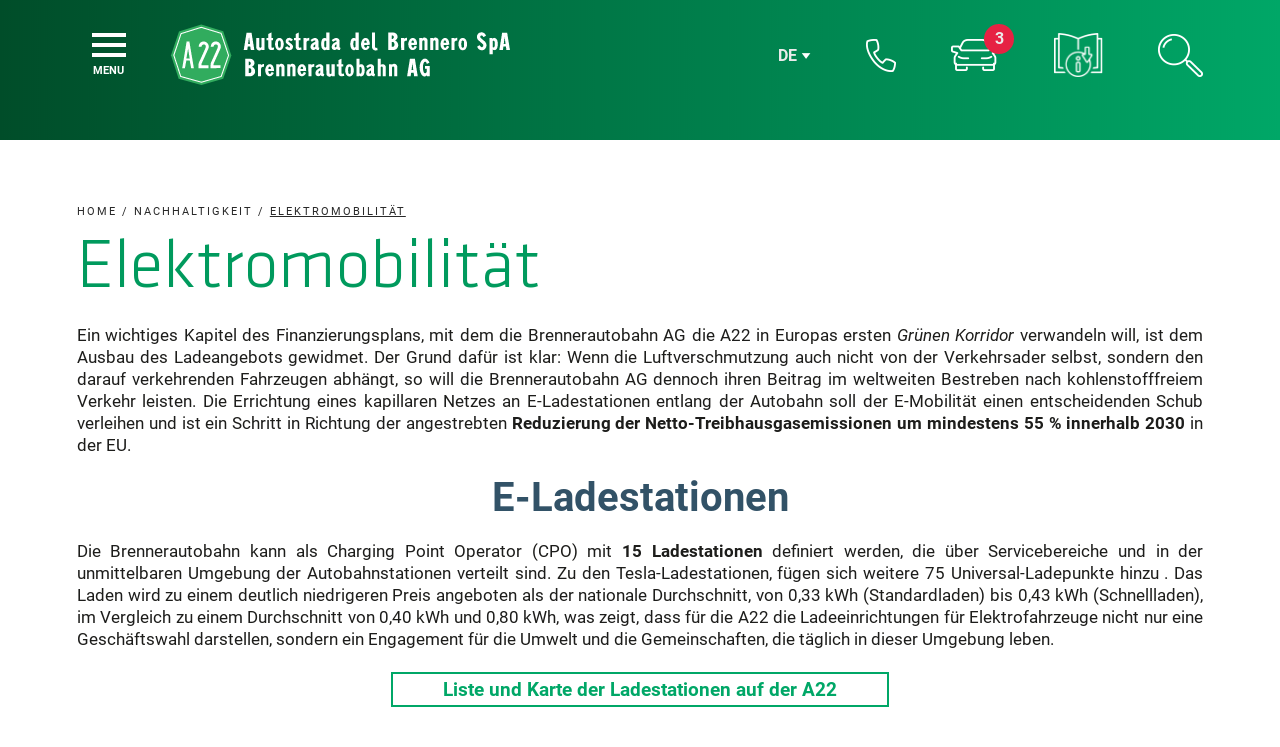

--- FILE ---
content_type: text/html; charset=utf-8
request_url: https://www.autobrennero.it/de/nachhaltigkeit/elektromobilitat/
body_size: 16176
content:




<!DOCTYPE html PUBLIC "-//W3C//DTD XHTML 1.0 Transitional//EN" "http://www.w3.org/TR/xhtml1/DTD/xhtml1-transitional.dtd">

<html xmlns="http://www.w3.org/1999/xhtml">
<head>
    <title>Elektromobilität</title>
    <meta http-equiv="X-UA-Compatible" content="IE=Edge" />
    <meta name="Author" content="A22" />
    <meta name="description" content="Ein wichtiges Kapitel des Finanzierungsplans, mit dem die Brennerautobahn AG die A22 in Europas ersten Grünen Korridor verwandeln will, ist dem Ausbau" />
    <meta name="robots" content="index,follow" />
    <meta name="robots" content="noodp">

    <meta property="og:title" content="Elektromobilität" />
    <meta property="og:type" content="article" />
    <meta property="og:url" content="https://www.autobrennero.it/de/nachhaltigkeit/elektromobilitat/" />
    
    <meta property="og:image" content="https://www.autobrennero.it/images/colonnine elettriche/colonnine_Paganella ovest.JPG" />
    
    <meta property="og:description" content="Ein wichtiges Kapitel des Finanzierungsplans, mit dem die Brennerautobahn AG die A22 in Europas ersten Grünen Korridor verwandeln will, ist dem Ausbau" />

    

    <link rel="alternate" href="https://www.autobrennero.it/it/sostenibilita/elettrico/" hreflang="it" />
<link rel="alternate" href="https://www.autobrennero.it/en/sustainability/electric-/" hreflang="en" />

    
    <!-- viewport -->
    <meta name='viewport' content='width=device-width, initial-scale=1, maximum-scale=1.0, user-scalable=1' />
    
    <!-- font -->
    <link href="/bundles-css/font?v=SFLdH2Ga5rxN4tUcdjycdbOtk14AZy0u7Zc3Q_zHViM1" rel="stylesheet"/>
  

    <!-- jQuery -->
    <script src="/bundles-js/jquery?v=c2WvPks-k8moL5yIb7S9x4EW7eoV3wtA9_iQ42kLNtY1"></script>
  
    
    <!-- jQuery - ui -->
    <link href="/bundles-css/jqueryui?v=GuqE_PBEYabh27cayS9dTXSr6Im-dTfmgFWawMnSX1s1" rel="stylesheet"/>
     
    <script src="/bundles-js/jqueryui?v=9VMwdzvdCuuNBGW-BGI3f3hRy0UKCMS4LIppXivcmvw1"></script>
 
    
    <!-- jQuery - plugins -->
    <script src="/bundles-js/plugins?v=drT3Ty94Yat2YKgFDALcBOb1A-ouNYcZOfEDDrSqWJY1"></script>

    <link href="/bundles-css/plugins?v=mkSPsvE64IgwXc1kg5Afwy09Om3N97xOFUmiDOwKW8Y1" rel="stylesheet"/>


    <!-- global styles -->
    <link href="/bundles-css/styles?v=OupOSTDAV0KKM47LdZx5yS8BwutSO7LqvkC05m9d2Tc1" rel="stylesheet"/>

    
	<!-- global scripts -->
    <script src="/bundles-js/scripts?v=uIUMfhDJcaUi8ExJGTqf_E5Z1R_2IakS9ypL3_s5cbE1"></script>
 

    <!-- global styles 2020 -->
    <link href="/bundles-css/styles2020?v=0ZPa78bckghol10Q2NVkV8XTEHnaKzBA1Er8FzKyuG41" rel="stylesheet"/>

    
	<!-- global scripts 2020 -->
    <script src="/bundles-js/scripts2020?v=yAUvqpsBCKrQmL4VsihJZ5HrmsAm-Z2T74xrCk3gGY01"></script>
 
    
    <!-- favicon -->
    <link href="/favicon.ico" rel="shortcut icon" />

    
     

    <!-- Matomo -->
<script>
  var _paq = window._paq = window._paq || [];
  /* tracker methods like "setCustomDimension" should be called before "trackPageView" */
  _paq.push(['trackPageView']);
  _paq.push(['enableLinkTracking']);
  (function() {
    var u="https://stats.autobrennero.it/";
    _paq.push(['setTrackerUrl', u+'matomo.php']);
    _paq.push(['setSiteId', '1']);
    _paq.push(['setSecureCookie', true]);
    var d=document, g=d.createElement('script'), s=d.getElementsByTagName('script')[0];
    g.async=true; g.src=u+'matomo.js'; s.parentNode.insertBefore(g,s);
  })();
</script>
<!-- End Matomo Code -->

    

    

    <script type="text/javascript" src="/scripts/scripts-pagina.ashx?idl=3&p=1126&t="></script>
    <link href="/bundles-css/responsive?v=wG8osTimT_pPB_Vmk5qbO9W73VnvwTawba2Tgd2xeWA1" rel="stylesheet"/>

</head>
<body id='interna' class="">
    <form name="aspnetForm" method="post" action="/interne/interna.aspx?ID=1126&amp;l=3" id="aspnetForm">
<div>
<input type="hidden" name="__EVENTTARGET" id="__EVENTTARGET" value="" />
<input type="hidden" name="__EVENTARGUMENT" id="__EVENTARGUMENT" value="" />
<input type="hidden" name="__VIEWSTATE" id="__VIEWSTATE" value="/wEPDwULLTE3NzY4NTY2NzYPZBYCZg9kFgICAQ8WAh4GYWN0aW9uBSEvaW50ZXJuZS9pbnRlcm5hLmFzcHg/[base64]" />
</div>

<script type="text/javascript">
//<![CDATA[
var theForm = document.forms['aspnetForm'];
if (!theForm) {
    theForm = document.aspnetForm;
}
function __doPostBack(eventTarget, eventArgument) {
    if (!theForm.onsubmit || (theForm.onsubmit() != false)) {
        theForm.__EVENTTARGET.value = eventTarget;
        theForm.__EVENTARGUMENT.value = eventArgument;
        theForm.submit();
    }
}
//]]>
</script>


<script src="/WebResource.axd?d=8_UiBypmN9cGB8kbM17NQz8gAoBdS2mx_eSMn0bXN_HYpeowmKlFQaudxkeE-YmNSpFsHwrCN7dfpJzSbDYQ6B7PX8QgpmiqWTpq8TYL1QM1&amp;t=638259434771233176" type="text/javascript"></script>


<script type="text/javascript">
//<![CDATA[
var nomeCliente = "A22";//]]>
</script>

<script src="/ScriptResource.axd?d=OlIRGUvE0Ayfqr5-i9A5lZJIdsVRD14Jhpn4-UMjQlZgVTCf3O9p9meLYnmeuesax25Ei6YtgD-Bb7e3Z_bnU5hueVPm-xdZVQaIKeNKAZ7LnfSkY-lt0KNdccQ61pyM0&amp;t=23c9c237" type="text/javascript"></script>
<script src="/ScriptResource.axd?d=rhCpcZquTtg2u20J2EQcGnURcHUo3SpRdcjjwfO-9aglbuxbgVAERUYaYlMtd5jmurAlxZKujDrnq5ZjB8ZpnHj84b_MO2huUcxrVnBJ9HHuCL-tSvrMvlfAvKO-14uJmE7CRNLC3vTjD9nKfY6mbw2&amp;t=23c9c237" type="text/javascript"></script>
<script type="text/javascript">
//<![CDATA[
var ArchieWebServiceSito=function() {
ArchieWebServiceSito.initializeBase(this);
this._timeout = 0;
this._userContext = null;
this._succeeded = null;
this._failed = null;
}
ArchieWebServiceSito.prototype={
_get_path:function() {
 var p = this.get_path();
 if (p) return p;
 else return ArchieWebServiceSito._staticInstance.get_path();},
HelloWorld:function(succeededCallback, failedCallback, userContext) {
return this._invoke(this._get_path(), 'HelloWorld',false,{},succeededCallback,failedCallback,userContext); },
OsservaBando:function(Mail,IDBando,succeededCallback, failedCallback, userContext) {
return this._invoke(this._get_path(), 'OsservaBando',false,{Mail:Mail,IDBando:IDBando},succeededCallback,failedCallback,userContext); },
GetCaselli:function(startWord,count,succeededCallback, failedCallback, userContext) {
return this._invoke(this._get_path(), 'GetCaselli',false,{startWord:startWord,count:count},succeededCallback,failedCallback,userContext); },
LoadPrevisioniTraffico:function(Month,Year,succeededCallback, failedCallback, userContext) {
return this._invoke(this._get_path(), 'LoadPrevisioniTraffico',false,{Month:Month,Year:Year},succeededCallback,failedCallback,userContext); },
GetLettereA22:function(IDCategoria,Pagina,succeededCallback, failedCallback, userContext) {
return this._invoke(this._get_path(), 'GetLettereA22',false,{IDCategoria:IDCategoria,Pagina:Pagina},succeededCallback,failedCallback,userContext); },
GetMediaMensile:function(idTratta,mese,anno,succeededCallback, failedCallback, userContext) {
return this._invoke(this._get_path(), 'GetMediaMensile',false,{idTratta:idTratta,mese:mese,anno:anno},succeededCallback,failedCallback,userContext); }}
ArchieWebServiceSito.registerClass('ArchieWebServiceSito',Sys.Net.WebServiceProxy);
ArchieWebServiceSito._staticInstance = new ArchieWebServiceSito();
ArchieWebServiceSito.set_path = function(value) { ArchieWebServiceSito._staticInstance.set_path(value); }
ArchieWebServiceSito.get_path = function() { return ArchieWebServiceSito._staticInstance.get_path(); }
ArchieWebServiceSito.set_timeout = function(value) { ArchieWebServiceSito._staticInstance.set_timeout(value); }
ArchieWebServiceSito.get_timeout = function() { return ArchieWebServiceSito._staticInstance.get_timeout(); }
ArchieWebServiceSito.set_defaultUserContext = function(value) { ArchieWebServiceSito._staticInstance.set_defaultUserContext(value); }
ArchieWebServiceSito.get_defaultUserContext = function() { return ArchieWebServiceSito._staticInstance.get_defaultUserContext(); }
ArchieWebServiceSito.set_defaultSucceededCallback = function(value) { ArchieWebServiceSito._staticInstance.set_defaultSucceededCallback(value); }
ArchieWebServiceSito.get_defaultSucceededCallback = function() { return ArchieWebServiceSito._staticInstance.get_defaultSucceededCallback(); }
ArchieWebServiceSito.set_defaultFailedCallback = function(value) { ArchieWebServiceSito._staticInstance.set_defaultFailedCallback(value); }
ArchieWebServiceSito.get_defaultFailedCallback = function() { return ArchieWebServiceSito._staticInstance.get_defaultFailedCallback(); }
ArchieWebServiceSito.set_enableJsonp = function(value) { ArchieWebServiceSito._staticInstance.set_enableJsonp(value); }
ArchieWebServiceSito.get_enableJsonp = function() { return ArchieWebServiceSito._staticInstance.get_enableJsonp(); }
ArchieWebServiceSito.set_jsonpCallbackParameter = function(value) { ArchieWebServiceSito._staticInstance.set_jsonpCallbackParameter(value); }
ArchieWebServiceSito.get_jsonpCallbackParameter = function() { return ArchieWebServiceSito._staticInstance.get_jsonpCallbackParameter(); }
ArchieWebServiceSito.set_path("/Webservice/ArchieWebServiceSito.asmx");
ArchieWebServiceSito.HelloWorld= function(onSuccess,onFailed,userContext) {ArchieWebServiceSito._staticInstance.HelloWorld(onSuccess,onFailed,userContext); }
ArchieWebServiceSito.OsservaBando= function(Mail,IDBando,onSuccess,onFailed,userContext) {ArchieWebServiceSito._staticInstance.OsservaBando(Mail,IDBando,onSuccess,onFailed,userContext); }
ArchieWebServiceSito.GetCaselli= function(startWord,count,onSuccess,onFailed,userContext) {ArchieWebServiceSito._staticInstance.GetCaselli(startWord,count,onSuccess,onFailed,userContext); }
ArchieWebServiceSito.LoadPrevisioniTraffico= function(Month,Year,onSuccess,onFailed,userContext) {ArchieWebServiceSito._staticInstance.LoadPrevisioniTraffico(Month,Year,onSuccess,onFailed,userContext); }
ArchieWebServiceSito.GetLettereA22= function(IDCategoria,Pagina,onSuccess,onFailed,userContext) {ArchieWebServiceSito._staticInstance.GetLettereA22(IDCategoria,Pagina,onSuccess,onFailed,userContext); }
ArchieWebServiceSito.GetMediaMensile= function(idTratta,mese,anno,onSuccess,onFailed,userContext) {ArchieWebServiceSito._staticInstance.GetMediaMensile(idTratta,mese,anno,onSuccess,onFailed,userContext); }
var gtc = Sys.Net.WebServiceProxy._generateTypedConstructor;
if (typeof(ResultWordsByStartDataTable) === 'undefined') {
var ResultWordsByStartDataTable=gtc("ResultWordsByStartDataTable");
ResultWordsByStartDataTable.registerClass('ResultWordsByStartDataTable');
}
if (typeof(PrevisioniTraffico) === 'undefined') {
var PrevisioniTraffico=gtc("PrevisioniTraffico");
PrevisioniTraffico.registerClass('PrevisioniTraffico');
}
if (typeof(WSTempiDiPercorrenza_GetMediaMensile) === 'undefined') {
var WSTempiDiPercorrenza_GetMediaMensile=gtc("WSTempiDiPercorrenza_GetMediaMensile");
WSTempiDiPercorrenza_GetMediaMensile.registerClass('WSTempiDiPercorrenza_GetMediaMensile');
}
//]]>
</script>

<div>

	<input type="hidden" name="__VIEWSTATEGENERATOR" id="__VIEWSTATEGENERATOR" value="51B33147" />
	<input type="hidden" name="__EVENTVALIDATION" id="__EVENTVALIDATION" value="/wEdAAYVs1kggW42EYZGm5PCBnMMLGDAqF/9oSnLavYQg+ktJyN/J+TK0VaU26rEp4G3yhdZIp+uVIK/JXV+ZqHnMLj5HKvIS2rVGHSQsFpwqKiAEk8cqjpDsMU1ASvewzGInb2CVxncc5bxd2UMcJRy4Bs3Zm6S/8r71DSz2B2fZTSpjw==" />
</div>
		<script type="text/javascript">
//<![CDATA[
Sys.WebForms.PageRequestManager._initialize('ctl00$ScriptManager1', 'aspnetForm', [], [], [], 90, 'ctl00');
//]]>
</script>

	    
        <div id="master" data-is-homepage='no' class="master-de">
            
            
            
            <div id="menu-principale-container">
                <div id="menu-principale">
                    <div class="clear clear40"><!-- --></div>
                    <div id="menu-principale-closebutton">
                        <button class="hamburger hamburger--collapse is-active" type="button" aria-label="Menu">
                            <span class="hamburger-box">
                                <span class="hamburger-inner"></span>
                            </span>
                        </button>
                        <div id="menu-principale-closetext">Close</div>
                    </div>
                    <div class="clear clear40"><!-- --></div>

                    <ul id="clear-after menu-principale" class="clear-after menu-principale">
<li id="li_menu_725" class="espandi li_liv_1 hafigli first espandi_sottopagine">
<a class="link_liv_1" href="/de/auf-der-reise/" id="menu_725" title="Auf der Reise"  target="_self">
<span class="inner-span">
Auf der Reise
</span>
</a>
<ul class="clear-after menu-principale_liv2" id="tendina_725" >
<li id="li_menu_276" class="limita li_liv_2 hafigli first hidemobile nascondi_sottopagine">
<a class="link_liv_2" href="/de/auf-der-reise/webcam-brennerautobahn/" id="menu_276" title="Webcam Brenner Autobahn A22"  target="_self">
<span class="inner-span">
WebCam
</span>
</a>
</li>
<li id="li_menu_1399" class="limita li_liv_2 hafigli espandi_sottopagine">
<a class="link_liv_2" href="/de/auf-der-reise/reiseinfos/" id="menu_1399" title="Reiseinfos"  target="_self">
<span class="inner-span">
Reiseinfos
</span>
</a>
</li>
<li id="li_menu_6" class="limita li_liv_2 hafigli hidemobile espandi_sottopagine">
<a class="link_liv_2" href="/de/auf-der-reise/mautgebuhr/" id="menu_6" title="Mautgebühr"  target="_self">
<span class="inner-span">
Mautgebühr
</span>
</a>
</li>
<li id="li_menu_352" class="limita li_liv_2 hafigli hidemobile nascondi_sottopagine">
<a class="link_liv_2" href="/de/auf-der-reise/dienstleistungszentren/" id="menu_352" title="Dienstleistungszentren"  target="_self">
<span class="inner-span">
Dienstleistungszentren
</span>
</a>
</li>
<li id="li_menu_1564" class="limita li_liv_2 hafigli espandi_sottopagine">
<a class="link_liv_2" href="/de/auf-der-reise/dienstleisungen/" id="menu_1564" title="Dienstleisungen"  target="_self">
<span class="inner-span">
Dienstleisungen
</span>
</a>
</li>
<li id="li_menu_1013" class="limita li_liv_2 hafigli last espandi_sottopagine">
<a class="link_liv_2" href="/de/auf-der-reise/sondertransporte/" id="menu_1013" title="Sondertransporte"  target="_self">
<span class="inner-span">
Sondertransporte
</span>
</a>
</li>
</ul>

</li>
<li id="li_menu_727" class="espandi li_liv_1 hafigli espandi_sottopagine">
<a class="link_liv_1" href="/de/die-a22/" id="menu_727" title="Die A22"  target="_self">
<span class="inner-span">
Die A22
</span>
</a>
<ul class="clear-after menu-principale_liv2" id="tendina_727" >
<li id="li_menu_2" class="limita li_liv_2 hafigli first hidemobile espandi_sottopagine">
<a class="link_liv_2" href="/de/die-a22/das-unternehmen/" id="menu_2" title="Das Unternehmen"  target="_self">
<span class="inner-span">
Das Unternehmen
</span>
</a>
</li>
<li id="li_menu_16" class="limita li_liv_2 hafigli hidemobile espandi_sottopagine">
<a class="link_liv_2" href="/de/die-a22/geschichte/" id="menu_16" title="Geschichte"  target="_self">
<span class="inner-span">
Geschichte
</span>
</a>
</li>
<li id="li_menu_1512" class="limita li_liv_2 hafigli espandi_sottopagine">
<a class="link_liv_2" href="/de/die-a22/eine-autobahn-fur-land-und-menschen/" id="menu_1512" title="Eine Autobahn für Land und..."  target="_self">
<span class="inner-span">
Eine Autobahn für Land und Menschen
</span>
</a>
</li>
<li id="li_menu_1320" class="limita li_liv_2 espandi_sottopagine">
<a class="link_liv_2" href="/documenti/Carta-dei-servizi/de_carta-dei-servizi-web.pdf" id="menu_1320" title="Service Informationsheft"  target="_blank">
<span class="inner-span">
Service Informationsheft
</span>
</a>
</li>
<li id="li_menu_1540" class="limita li_liv_2 hafigli last espandi_sottopagine">
<a class="link_liv_2" href="/de/die-a22/karriere/" id="menu_1540" title="Karriere"  target="_self">
<span class="inner-span">
Karriere
</span>
</a>
</li>
</ul>

</li>
<li id="li_menu_728" class="espandi li_liv_1 hafigli espandi_sottopagine">
<a class="link_liv_1" href="/de/das-autobahnnetz-/" id="menu_728" title="Das Autobahnnetz "  target="_self">
<span class="inner-span">
Das Autobahnnetz 
</span>
</a>
<ul class="clear-after menu-principale_liv2" id="tendina_728" >
<li id="li_menu_575" class="limita li_liv_2 hafigli first espandi_sottopagine">
<a class="link_liv_2" href="/de/das-autobahnnetz-/die-infrastruktur-/" id="menu_575" title="Die Infrastruktur "  target="_self">
<span class="inner-span">
Die Infrastruktur 
</span>
</a>
</li>
<li id="li_menu_1489" class="limita li_liv_2 espandi_sottopagine">
<a class="link_liv_2" href="/de/das-autobahnnetz-/technische-daten/" id="menu_1489" title="Technische Daten"  target="_self">
<span class="inner-span">
Technische Daten
</span>
</a>
</li>
<li id="li_menu_599" class="limita li_liv_2 hidemobile espandi_sottopagine">
<a class="link_liv_2" href="/de/das-autobahnnetz-/uberwachung-und-instandhaltung-/" id="menu_599" title="Überwachung und Instandhaltung "  target="_self">
<span class="inner-span">
Überwachung und Instandhaltung 
</span>
</a>
</li>
<li id="li_menu_637" class="limita li_liv_2 hafigli last nascondi_sottopagine">
<a class="link_liv_2" href="/de/das-autobahnnetz-/ausbau-des-streckennetzes/" id="menu_637" title="Ausbau des Streckennetzes"  target="_self">
<span class="inner-span">
Ausbau des Streckennetzes
</span>
</a>
</li>
</ul>

</li>
<li id="li_menu_1311" class="espandi li_liv_1 hafigli espandi_sottopagine">
<a class="link_liv_1" href="/de/verkehrssicherheit-/" id="menu_1311" title="Verkehrssicherheit "  target="_self">
<span class="inner-span">
Verkehrssicherheit 
</span>
</a>
<ul class="clear-after menu-principale_liv2" id="tendina_1311" >
<li id="li_menu_1314" class="limita li_liv_2 first espandi_sottopagine">
<a class="link_liv_2" href="/de/verkehrssicherheit-/die-akteure/" id="menu_1314" title="Die Akteure"  target="_self">
<span class="inner-span">
Die Akteure
</span>
</a>
</li>
<li id="li_menu_1317" class="limita li_liv_2 espandi_sottopagine">
<a class="link_liv_2" href="/de/verkehrssicherheit-/winterstrassendienst/" id="menu_1317" title="Winterstrassendienst"  target="_self">
<span class="inner-span">
Winterstrassendienst
</span>
</a>
</li>
<li id="li_menu_1318" class="limita li_liv_2 last espandi_sottopagine">
<a class="link_liv_2" href="/de/verkehrssicherheit-/verhalten-im-notfall/" id="menu_1318" title="Verhalten im Notfall"  target="_self">
<span class="inner-span">
Verhalten im Notfall
</span>
</a>
</li>
</ul>

</li>
<li id="li_menu_1119" class="espandi li_liv_1 hafigli selezionato espandi_sottopagine">
<a class="link_liv_1 selezionato_liv1" href="/de/nachhaltigkeit/" id="menu_1119" title="Nachhaltigkeit"  target="_self">
<span class="inner-span">
Nachhaltigkeit
</span>
</a>
<ul class="clear-after menu-principale_liv2" id="tendina_1119" >
<li id="li_menu_1467" class="limita li_liv_2 hafigli first espandi_sottopagine">
<a class="link_liv_2" href="/de/nachhaltigkeit/wasserstoff/" id="menu_1467" title="Wasserstoff"  target="_self">
<span class="inner-span">
Wasserstoff
</span>
</a>
</li>
<li id="li_menu_1126" class="limita li_liv_2 hafigli selezionato espandi_sottopagine">
<a class="link_liv_2 selezionato_liv2" href="/de/nachhaltigkeit/elektromobilitat/" id="menu_1126" title="Elektromobilität"  target="_self">
<span class="inner-span">
Elektromobilität
</span>
</a>
</li>
<li id="li_menu_1435" class="limita li_liv_2 espandi_sottopagine">
<a class="link_liv_2" href="/de/nachhaltigkeit/intermodalitat-strasse-schiene-/" id="menu_1435" title="Intermodalität Straße-Schiene "  target="_self">
<span class="inner-span">
Intermodalität Straße-Schiene 
</span>
</a>
</li>
<li id="li_menu_1128" class="limita li_liv_2 last espandi_sottopagine">
<a class="link_liv_2" href="/de/nachhaltigkeit/fotovoltaik/" id="menu_1128" title="Fotovoltaik"  target="_self">
<span class="inner-span">
Fotovoltaik
</span>
</a>
</li>
</ul>

</li>
<li id="li_menu_579" class="espandi li_liv_1 hafigli hidemobile nascondi_sottopagine">
<a class="link_liv_1" href="/de/innovation/" id="menu_579" title="Innovation"  target="_self">
<span class="inner-span">
Innovation
</span>
</a>
<ul class="clear-after menu-principale_liv2" id="tendina_579" >
<li id="li_menu_1509" class="limita li_liv_2 first espandi_sottopagine">
<a class="link_liv_2" href="/de/innovation/interventionsbereiche/" id="menu_1509" title="Interventionsbereiche"  target="_self">
<span class="inner-span">
Interventionsbereiche
</span>
</a>
</li>
<li id="li_menu_1508" class="limita li_liv_2 espandi_sottopagine">
<a class="link_liv_2" href="/de/innovation/sensoren-und-sicherheit/" id="menu_1508" title="Sensoren und Sicherheit"  target="_self">
<span class="inner-span">
Sensoren und Sicherheit
</span>
</a>
</li>
<li id="li_menu_1510" class="limita li_liv_2 hafigli last espandi_sottopagine">
<a class="link_liv_2" href="/de/innovation/europaische-projekte/" id="menu_1510" title="Europäische Projekte"  target="_self">
<span class="inner-span">
Europäische Projekte
</span>
</a>
</li>
</ul>

</li>
<li id="li_menu_726" class="espandi li_liv_1 hafigli espandi_sottopagine">
<a class="link_liv_1" href="/de/lieferanten-und-firmen/" id="menu_726" title="Lieferanten und Firmen"  target="_self">
<span class="inner-span">
Lieferanten und Firmen
</span>
</a>
<ul class="clear-after menu-principale_liv2" id="tendina_726" >
<li id="li_menu_64" class="limita li_liv_2 hafigli first hidemobile espandi_sottopagine">
<a class="link_liv_2" href="/de/lieferanten-und-firmen/ausschreibungen/" id="menu_64" title="Ausschreibungen"  target="_self">
<span class="inner-span">
Ausschreibungen
</span>
</a>
</li>
<li id="li_menu_147" class="limita li_liv_2 hafigli hidemobile espandi_sottopagine">
<a class="link_liv_2" href="/de/lieferanten-und-firmen/ergebnis-der-ausschreibungen/" id="menu_147" title="Ergebnis der Ausschreibungen"  target="_self">
<span class="inner-span">
Ergebnis der Ausschreibungen
</span>
</a>
</li>
<li id="li_menu_279" class="limita li_liv_2 hafigli last hidemobile nascondi_sottopagine">
<a class="link_liv_2" href="/de/lieferanten-und-firmen/telematische-ausschreibungen/" id="menu_279" title="Telematische Ausschreibungen"  target="_self">
<span class="inner-span">
Telematische Ausschreibungen
</span>
</a>
</li>
</ul>

</li>
<li id="li_menu_1120" class="espandi li_liv_1 hafigli last espandi_sottopagine">
<a class="link_liv_1" href="/de/news-media-und-events/" id="menu_1120" title="News, Media und Events"  target="_self">
<span class="inner-span">
News, Media und Events
</span>
</a>
<ul class="clear-after menu-principale_liv2" id="tendina_1120" >
<li id="li_menu_1211" class="limita li_liv_2 first espandi_sottopagine">
<a class="link_liv_2" href="/de/news-media-und-events/pressemitteilungen/" id="menu_1211" title="letterA22"  target="_self">
<span class="inner-span">
letterA22
</span>
</a>
</li>
<li id="li_menu_1223" class="limita li_liv_2 hafigli espandi_sottopagine">
<a class="link_liv_2" href="/de/news-media-und-events/abc-die-brennerautobahn-in-der-stadt/" id="menu_1223" title="ABC - Die Brennerautobahn in..."  target="_self">
<span class="inner-span">
ABC - Die Brennerautobahn in der Stadt
</span>
</a>
</li>
<li id="li_menu_1194" class="limita li_liv_2 espandi_sottopagine">
<a class="link_liv_2" href="/de/news-media-und-events/videogalerie/" id="menu_1194" title="Videogalerie"  target="_self">
<span class="inner-span">
Videogalerie
</span>
</a>
</li>
<li id="li_menu_1224" class="limita li_liv_2 espandi_sottopagine">
<a class="link_liv_2" href="/de/news-media-und-events/einsichtnahme-ins-multimediale-archiv/" id="menu_1224" title="Einsichtnahme ins multimediale Archiv"  target="_self">
<span class="inner-span">
Einsichtnahme ins multimediale Archiv
</span>
</a>
</li>
<li id="li_menu_139" class="limita li_liv_2 hidemobile nascondi_sottopagine">
<a class="link_liv_2" href="/de/news-media-und-events/pressemitteilungen/" id="menu_139" title="Pressemitteilungen"  target="_self">
<span class="inner-span">
Pressemitteilungen
</span>
</a>
</li>
<li id="li_menu_1175" class="limita li_liv_2 hafigli last espandi_sottopagine">
<a class="link_liv_2" href="/de/news-media-und-events/news/" id="menu_1175" title="News"  target="_self">
<span class="inner-span">
News
</span>
</a>
</li>
</ul>

</li>
</ul>

                </div>
            </div>


            <div id="master-content">
                <div id="master-content-opacity"><!-- --></div>
                
                

<div id="Header" class="background-green">
    <div id="Header-top-spacer"><!-- --></div>
    <div id="Header-top" class="background-green">
        <div id="Header-top-first-clear" class="clear clear30"><!-- --></div>
        <div class="centratore">
            <div id="Header-top-sx">
                <div id="menu-principale-button">
                    <button class="hamburger hamburger--collapse" type="button" aria-label="Menu">
                        <span class="hamburger-box">
                            <span class="hamburger-inner"></span>
                        </span>
                    </button>
                    <div id="menu-principale-text">MENU</div>
                </div>
                <a id="logo" href="/de/"><img src="/private_images/logo/A22_logo_BIANCO_TRACCIATI-orizzontale.svg" /></a>
                <div class="button-top first" id="button-lingue-mobile">
                    <a id="button-lingue-mobile-text" href="javascript:void(0);">de</a>
                    <ul class='menu-lingue'><li class=''><a href='/it/sostenibilita/elettrico/' class=''>it</a></li><li class='selected'><a href='/de/nachhaltigkeit/elektromobilitat/' class='attiva'>de</a></li><li class=''><a href='/en/sustainability/electric-/' class=''>en</a></li></ul>
                    <img src="/private_images/icone_funzionali/general/arrow-language.png" />
                </div>
            </div>
            <div id="Header-top-dx" class="noselect">
                <div class="button-top first" id="button-lingue">
                    <a id="button-lingue-text" href="javascript:void(0);">de</a>
                    <ul class='menu-lingue'><li class=''><a href='/it/sostenibilita/elettrico/' class=''>it</a></li><li class='selected'><a href='/de/nachhaltigkeit/elektromobilitat/' class='attiva'>de</a></li><li class=''><a href='/en/sustainability/electric-/' class=''>en</a></li></ul>
                    <img src="/private_images/icone_funzionali/general/arrow-language.png" />
                </div>
                <div id="link-contatti" class="button-top">
                    <img src="/private_images/icone_funzionali/general/phone.png" />
                    <div id="contatti-a22">
                        <div id="contatti-a22-angolo"><!-- --></div>
                        <strong>Verkehrsinformationen und Hilfe</strong><br />
<a href="tel:00390461980085">+390461980085</a><br />
<a href="tel:800279940">800 279940</a> aus I (kostenlose Tlf.-Nr.) <br />
<a href="tel:80022022022">800 22022022</a>&nbsp;aus DE - A - NL (kostenlose Tlf.-Nr.) <br />
<br />
<strong>Telefonzentrale</strong> <br />
<a href="tel:00390461212611">+390461212611</a>
                    </div>
                </div>
                <a id="link-traffic" class="button-top" href="/de/?mappa=traffico">
                    <img src="/private_images/icone_funzionali/general/traffic.png" />
                    
                    <span id="numero-notifiche-top">3</span>
                    
                    <div id="numero-notifiche-a22">
                        <div id="numero-notifiche-a22-angolo"><!-- --></div>
                        3 Info(s) zu Verkehr/Baustellen<br />
                    </div>
                </a>
                
                <div id="link-cartaservizi" class="button-top">
                    <a href="/documenti/Carta-dei-servizi/de_carta-dei-servizi-web.pdf" target="_blank"><img src="/private_images/icone_funzionali/general/carta_dei_servizi.png" /></a>
                    
                    <div id="popup-carta-servizi">
                        <div id="popup-carta-servizi-angolo"><!-- --></div>
                        Service Informationsheft
                    </div>
                </div>
                
                <a id="link-search" class="button-top" href="javascript:void(0);">
                    <img src="/private_images/icone_funzionali/general/search.png" />
                </a>
                <div id="ctl00_Testata1_panCerca" class="link-search-box" onkeypress="javascript:return WebForm_FireDefaultButton(event, &#39;ctl00_Testata1_cmdCerca&#39;)">
	
                    <input name="ctl00$Testata1$txtCerca" type="text" id="ctl00_Testata1_txtCerca" class="TextBox" placeholder="suchen
" />
                    <input type="submit" name="ctl00$Testata1$cmdCerca" value="Cerca" id="ctl00_Testata1_cmdCerca" class="cmdCerca" style="display:none;" />
                
</div>
            </div>
        </div>
        <div class="clear clear30"><!-- --></div>
    </div>
    
</div>
<script>
    $(document).ready(function () {
        $('.item-video').magnificPopup({
            delegate: 'a',
            type: 'iframe',
            tLoading: 'Loading image...',
            mainClass: 'mfp-img-mobile',
            gallery: {
                enabled: true,
                navigateByImgClick: true,
                preload: [0, 1]
            },
            image: {
                tError: 'Loading failed!',
                titleSrc: function (item) {
                    return item.el.attr('title');
                }
            },
            callbacks: {
                markupParse: function (template, values, item) {
                    values.counter = item.el.attr("data-foto-index"); // nel link inserire data-foto-index=" / "
                },
                elementParse: function (item) {
                    console.log("elementParse:" + item);
                    console.log(item);
                    // the class name
                    if (item.el.hasClass('video')) {
                        item.type = 'iframe';
                    } else {
                        item.type = 'image';
                    }
                },
                beforeClose: function () {
                    $("#Testata").trigger('play.owl.autoplay');
                }
            }
        });
        $('.item-video').click(function () {
            $("#Testata").trigger('stop.owl.autoplay');
        });
    });
</script>
                
                
    

<div class="fascia-content interna testo">
    <div class="fascia-testo-wrapper">
        <div class="fascia-testo">
            <div class="clear clear65"><!-- --></div>
            <div class="centratore clear-after">
                <ol id="breadcrumb-structureddata" class="clear-after" itemscope itemtype="http://schema.org/BreadcrumbList"><li id="li-bcsd-724" class="" itemprop="itemListElement" itemscope itemtype="http://schema.org/ListItem"><a itemprop="item" href="/"><span itemprop="name">Home</span></a>&nbsp;/&nbsp;</li><li id="li-bcsd-1119" class="" itemprop="itemListElement" itemscope itemtype="http://schema.org/ListItem"><a itemprop="item" href="/de/nachhaltigkeit/"><span itemprop="name">Nachhaltigkeit</span></a>&nbsp;/&nbsp;</li><li id="li-bcsd-1126" class="last" itemprop="itemListElement" itemscope itemtype="http://schema.org/ListItem"><a itemprop="item" href="/de/nachhaltigkeit/elektromobilitat/"><span itemprop="name">Elektromobilität</span></a></li></ol>

                
                <h1 id="titolo-pagina">Elektromobilität</h1>
                <div class="clear clear25"><!-- --></div>
                

                <div class="testo-pagina">
                    <p style="text-align: justify;">Ein wichtiges Kapitel des Finanzierungsplans, mit dem die Brennerautobahn AG die A22 in Europas ersten <em>Grünen Korridor</em> verwandeln will, ist dem Ausbau des Ladeangebots gewidmet. Der Grund dafür ist klar: Wenn die Luftverschmutzung auch nicht von der Verkehrsader selbst, sondern den darauf verkehrenden Fahrzeugen abhängt, so will die Brennerautobahn AG dennoch ihren Beitrag im weltweiten Bestreben nach kohlenstofffreiem Verkehr leisten.&nbsp;Die Errichtung eines kapillaren Netzes an E-Ladestationen entlang der Autobahn soll der E-Mobilität einen entscheidenden Schub verleihen und ist ein Schritt in Richtung der angestrebten <strong>Reduzierung der Netto-Treibhausgasemissionen um mindestens 55 % innerhalb 2030</strong> in der EU.<br />
<br />
</p>
<h2 style="text-align: center;"><span style="color: #325267;">E-Ladestationen</span></h2>
<br />
<h3 style="text-align: center;"></h3>
<p style="text-align: justify;">Die Brennerautobahn kann als Charging Point Operator (CPO) mit <strong>15 Ladestationen</strong> definiert werden, die über Servicebereiche und in der unmittelbaren Umgebung der Autobahnstationen verteilt sind. Zu den Tesla-Ladestationen, fügen sich weitere 75 Universal-Ladepunkte hinzu . Das Laden wird zu einem deutlich niedrigeren Preis angeboten als der nationale Durchschnitt, von 0,33 kWh (Standardladen) bis 0,43 kWh (Schnellladen), im Vergleich zu einem Durchschnitt von 0,40 kWh und 0,80 kWh, was zeigt, dass für die A22 die Ladeeinrichtungen für Elektrofahrzeuge nicht nur eine Geschäftswahl darstellen, sondern ein Engagement für die Umwelt und die Gemeinschaften, die täglich in dieser Umgebung leben.<br />
<br />
</p>
<p style="text-align: center;"><a href="https://www.autobrennero.it/de/auf-der-reise/dienstleistungen/e-ladesaulen/" class="cmdGeneral cmdGeneralGreen" target="_blank" style="text-align: center;">Liste und Karte der Ladestationen auf der A22</a></p>
<h2 style="text-align: center;"><br style="text-align: center;" />
</h2>
<h2 style="text-align: center;"><span style="color: #325267;">Ladestationen für LKW</span></h2>
<br />
<p style="text-align: justify;"><span>Die Brennerautobahn hat im Mai 2025 im <strong>Parkplatz Firmian in Bozen Süd</strong> die erste Ladestation für elektrische schwere Fahrzeuge auf dieser Strecke eröffnet. Die Station verfügt über drei Parkplätze und vier Ladepunkte, von denen drei mit klassischen CCS2-Anschlüssen betrieben werden, allerdings mit hoher Leistung (max. 600 kW), und einer mit dem neuesten MCS-Anschluss, der für Megawatt Charging System steht, mit einer Kapazität von 1 MW, hergestellt von Alpitronic. Dieses innovative System ist eine absolute Neuheit für Italien und eines der ersten in Europa. Der Hauptvorteil dieses Ultra-Schnellladens liegt in der Reduzierung der Standzeiten dieser Fahrzeuge: Das Laden eines LKW mit einer 500-kWh-Batterie bei einer Ladeleistung von bis zu 1000 kW dauert etwa eine halbe Stunde und bietet eine potenzielle Reichweite von 500 km, obwohl das transportierte Gewicht, Steigungen und andere externe Faktoren diese Zahlen beeinflussen können. Die Nutzung der Ladestation ist vorerst nur mit einer direkt von der Brennerautobahn ausgestellten Karte möglich, die den Einsatz überwachen wird.</span><br />
<br />
</p>
<h2 style="text-align: center;"><span style="color: #325267;">Stromversorgungssäulen für Kühllastwagen</span></h2>
<br />
<p style="text-align: justify;">
Die A22 stellt auch für den <strong>Güterverkehr</strong> Strom bereit und trägt so zur Reduzierung von Luft- und Lärmverschmutzung bei. An folgenden Standorten wurden eigene <strong>Stromversorgungssäulen für die Generatoren von Kühllastwagen</strong> installiert:Autohof Sadobre, Sterzing, LKW-Parkplatz am Güterverkehrszentrum Trento Nord und LKW-Parkplatz Rovereto Süd. Der Dienst ist eine nachhaltige Alternative zum Betrieb von Dieselgeneratoren während der Parkzeit.</p>
                        <div class="clear clear25"><!-- --></div>
                    
                    <!-- documenti -->
                    

                    <div style="text-align:center;margin-top:40px;">
                    
                    </div>
                </div>
            </div>
            <div class="clear clear75"><!-- --></div>
        </div>
    </div>
</div>

                
                
<div id="fascia-sottosezione" class="fascia-sottosezione-gallery">
    
    <div id="fascia-sottosezione-titolo" class="background-green">
        <div class="centratore">
            <div class="clear clear20"><!-- --></div>
            Gallery
            <div class="clear clear20"><!-- --></div>
        </div>
    </div>
    
    <div class="gallery-pagina">
        <div class="gallery-pagina-content">
        
                    <a id="gallery_4049" class="item image-cover-wrapper" data-foto-index="1 / 8" href="/images/colonnine elettriche/colonnine_Paganella ovest.JPG?quality=70&width=1500&height=1500&mode=min" title="Elektromobilität" style="" >
                        <img class="image-cover transition-cubic" src="/images/colonnine elettriche/colonnine_Paganella ovest.JPG?quality=70&width=500&height=500&mode=min" alt="Elektromobilität" title="Elektromobilität" />
                    </a>
                
                    <a id="gallery_4051" class="item image-cover-wrapper" data-foto-index="2 / 8" href="/images/colonnine elettriche/colonnine_Paganella est (1).JPG?quality=70&width=1500&height=1500&mode=min" title="Elektromobilität" style="" >
                        <img class="image-cover transition-cubic" src="/images/colonnine elettriche/colonnine_Paganella est (1).JPG?quality=70&width=500&height=500&mode=min" alt="Elektromobilität" title="Elektromobilität" />
                    </a>
                
                    <a id="gallery_4054" class="item image-cover-wrapper" data-foto-index="3 / 8" href="/images/colonnine elettriche/colonnine_Paganella est (2).JPG?quality=70&width=1500&height=1500&mode=min" title="Elektromobilität" style="" >
                        <img class="image-cover transition-cubic" src="/images/colonnine elettriche/colonnine_Paganella est (2).JPG?quality=70&width=500&height=500&mode=min" alt="Elektromobilität" title="Elektromobilität" />
                    </a>
                
                    <a id="gallery_6363" class="item image-cover-wrapper" data-foto-index="4 / 8" href="/images/press/2025/colonnina-tir/un-tir-elettrico-in-ricarica.jpg?quality=70&width=1500&height=1500&mode=min" title="Elektromobilität" style="" >
                        <img class="image-cover transition-cubic" src="/images/press/2025/colonnina-tir/un-tir-elettrico-in-ricarica.jpg?quality=70&width=500&height=500&mode=min" alt="Elektromobilität" title="Elektromobilität" />
                    </a>
                
                    <a id="gallery_4050" class="item image-cover-wrapper" data-foto-index="5 / 8" href="/images/sostenibilita/elettrico/2016-plessi-museum-colonnine-elettriche-tesla-38.JPG?quality=70&width=1500&height=1500&mode=min" title="Elektromobilität" style="display:none;" >
                        <img class="image-cover transition-cubic" src="/images/sostenibilita/elettrico/2016-plessi-museum-colonnine-elettriche-tesla-38.JPG?quality=70&width=500&height=500&mode=min" alt="Elektromobilität" title="Elektromobilität" />
                    </a>
                
                    <a id="gallery_6362" class="item image-cover-wrapper" data-foto-index="6 / 8" href="/images/press/2025/colonnina-tir/il-nuovo-connettore-mcs-da-1mw.jpg?quality=70&width=1500&height=1500&mode=min" title="Elektromobilität" style="display:none;" >
                        <img class="image-cover transition-cubic" src="/images/press/2025/colonnina-tir/il-nuovo-connettore-mcs-da-1mw.jpg?quality=70&width=500&height=500&mode=min" alt="Elektromobilität" title="Elektromobilität" />
                    </a>
                
                    <a id="gallery_6364" class="item image-cover-wrapper" data-foto-index="7 / 8" href="/images/area-sosta-mezzi-pesanti/sadobre/_vit2656.jpg?quality=70&width=1500&height=1500&mode=min" title="Elektromobilität" style="display:none;" >
                        <img class="image-cover transition-cubic" src="/images/area-sosta-mezzi-pesanti/sadobre/_vit2656.jpg?quality=70&width=500&height=500&mode=min" alt="Elektromobilität" title="Elektromobilität" />
                    </a>
                
                    <a id="gallery_6365" class="item image-cover-wrapper" data-foto-index="8 / 8" href="/images/area-sosta-mezzi-pesanti/sadobre/_vit2670.jpg?quality=70&width=1500&height=1500&mode=min" title="Elektromobilität" style="display:none;" >
                        <img class="image-cover transition-cubic" src="/images/area-sosta-mezzi-pesanti/sadobre/_vit2670.jpg?quality=70&width=500&height=500&mode=min" alt="Elektromobilität" title="Elektromobilität" />
                    </a>
                
        </div>
        
        <div class="gallery-pagina-more">
            <a href="javascript:void(0);" class="cmdGeneral cmdGeneralGreen">weitere laden</a>
        </div>
        
    </div>
</div>

                

                

                

<div class="pattern-separator pattern-separator-1row"><!-- --></div>
<div id="fascia-servizi">
    <div id="fascia-servizi-titolo" class="background-green">
        <div class="centratore">
            Dienstleistungen
        </div>
    </div>
    <div id="fascia-servizi-tabs" class="background-green">
        <div class="centratore slide-tabs">
            
                    <a href="javascript:void(0);" class="slide-tab fascia-servizi-tab selected" data-box="nutzer">
                        Nutzer
                            <div class="slide-tab-hover"><div class="slide-tab-hover-text">Nutzer</div></div>
                        
                    </a>
            
                    <a href="javascript:void(0);" class="slide-tab fascia-servizi-tab" data-box="lkw-fahrer">
                        LKW-Fahrer
                            <div class="slide-tab-hover"><div class="slide-tab-hover-text">LKW-Fahrer</div></div>
                        
                    </a>
            
        </div>
    </div>
    <div id="fascia-servizi-boxes">
        <div class="centratore">
            
            <div class="fascia-servizi-box item selected" id="box-nutzer">
                <div class="clear clear90"><!-- --></div>
                <div class="container-servizi background-green">
                    
                        <div class="servizio">
                            <div class="servizio-content-hover" style="background-image:url('/images/icone-per-menu/icone-positivo/6_mancato_pagamento-sel.png');">
                                <div  class="servizio-content" style="background-image:url('/images/icone-per-menu/icone-positivo/6_mancato_pagamento.png');">
                                    <div class="servizio-titolo">Nichtbezahlung der Mautgebühr</div>
                                    <a class="servizio-link" href="/de/auf-der-reise/mautgebuhr/brenner-mautgebuehr-nichtzahlung/">&nbsp;</a>
                                </div>
                            </div>
                        </div>
                    
                        <div class="servizio">
                            <div class="servizio-content-hover" style="background-image:url('/images/icone-per-menu/icone-positivo/2_pedaggio-sel.png');">
                                <div  class="servizio-content" style="background-image:url('/images/icone-per-menu/icone-positivo/2_pedaggio.png');">
                                    <div class="servizio-titolo">Mautgebühr Berechnen</div>
                                    <a class="servizio-link" href="/de/auf-der-reise/mautgebuhr/mautgebuehr-brennerautobahn/">&nbsp;</a>
                                </div>
                            </div>
                        </div>
                    
                        <div class="servizio">
                            <div class="servizio-content-hover" style="background-image:url('/images/icone-per-menu/icone-positivo/4_agevolazioni-sel.png');">
                                <div  class="servizio-content" style="background-image:url('/images/icone-per-menu/icone-positivo/4_agevolazioni.png');">
                                    <div class="servizio-titolo">Ermäßigungen</div>
                                    <a class="servizio-link" href="/de/dienstleistungen/nutzer/ermassigungen/">&nbsp;</a>
                                </div>
                            </div>
                        </div>
                    
                        <div class="servizio">
                            <div class="servizio-content-hover" style="background-image:url('/images/icone-per-menu/icone-positivo/16_centro_servizi-sel.png');">
                                <div  class="servizio-content" style="background-image:url('/images/icone-per-menu/icone-positivo/16_centro_servizi.png');">
                                    <div class="servizio-titolo">Dienstleistungszentren</div>
                                    <a class="servizio-link" href="/de/auf-der-reise/dienstleistungszentren/">&nbsp;</a>
                                </div>
                            </div>
                        </div>
                    
                        <div class="servizio">
                            <div class="servizio-content-hover" style="background-image:url('/images/icone-per-menu/icone-positivo/8_richiesta_di_fatturazione_del_pedaggio-sel.png');">
                                <div  class="servizio-content" style="background-image:url('/images/icone-per-menu/icone-positivo/8_richiesta_di_fatturazione_del_pedaggio.png');">
                                    <div class="servizio-titolo">Rechnungsausstellung und Rückerstattung </div>
                                    <a class="servizio-link" href="/de/dienstleistungen/nutzer/rechnungsausstellung-und-ruckerstattung-/">&nbsp;</a>
                                </div>
                            </div>
                        </div>
                    
                        <div class="servizio">
                            <div class="servizio-content-hover" style="background-image:url('/images/icone-per-menu/icone-positivo/69_PMR-sel.png');">
                                <div  class="servizio-content" style="background-image:url('/images/icone-per-menu/icone-positivo/69_PMR.png');">
                                    <div class="servizio-titolo">Barrierefreiheit für PMR</div>
                                    <a class="servizio-link" href="/de/allgemeine-informationen-zur-nutzung-und-verwaltung-der-infrastruktur-und-der-dienstleistungen//">&nbsp;</a>
                                </div>
                            </div>
                        </div>
                    
                </div>
                <div class="clear clear90"><!-- --></div>
            </div>
            
            <div class="fascia-servizi-box item" id="box-lkw-fahrer">
                <div class="clear clear90"><!-- --></div>
                <div class="container-servizi background-green">
                    
                        <div class="servizio">
                            <div class="servizio-content-hover" style="background-image:url('/images/icone-per-menu/icone-positivo/19_area_di_stosta_per_mezzi_pesanti-sel.png');">
                                <div  class="servizio-content" style="background-image:url('/images/icone-per-menu/icone-positivo/19_area_di_stosta_per_mezzi_pesanti.png');">
                                    <div class="servizio-titolo">LKW-Parkplätze</div>
                                    <a class="servizio-link" href="https://www.autobrennero.it/de/auf-der-reise/dienstleistungen/raststaetten-brennerautobahn/">&nbsp;</a>
                                </div>
                            </div>
                        </div>
                    
                        <div class="servizio">
                            <div class="servizio-content-hover" style="background-image:url('/images/icone-per-menu/icone-positivo/9bis_programmazione_lavori-sel.png');">
                                <div  class="servizio-content" style="background-image:url('/images/icone-per-menu/icone-positivo/9bis_programmazione_lavori.png');">
                                    <div class="servizio-titolo">Baustellenstopp</div>
                                    <a class="servizio-link" href="https://www.autobrennero.it/documenti/calendari-e-previsioni-traffico/chiusura cantieri/DE_chiusura_cantieri.pdf">&nbsp;</a>
                                </div>
                            </div>
                        </div>
                    
                        <div class="servizio">
                            <div class="servizio-content-hover" style="background-image:url('/images/icone-per-menu/icone-positivo/15_tir_con_rimorchio-sel.png');">
                                <div  class="servizio-content" style="background-image:url('/images/icone-per-menu/icone-positivo/15_tir_con_rimorchio.png');">
                                    <div class="servizio-titolo">Sondertransporte</div>
                                    <a class="servizio-link" href="/de/auf-der-reise/sondertransporte/">&nbsp;</a>
                                </div>
                            </div>
                        </div>
                    
                        <div class="servizio">
                            <div class="servizio-content-hover" style="background-image:url('/images/icone-per-menu/icone-positivo/21_colonnine_elettriche_per_generatori_tir-sel.png');">
                                <div  class="servizio-content" style="background-image:url('/images/icone-per-menu/icone-positivo/21_colonnine_elettriche_per_generatori_tir.png');">
                                    <div class="servizio-titolo">Elektrozapfsäulen </div>
                                    <a class="servizio-link" href="/de/auf-der-reise/dienstleisungen/raststaetten-brennerautobahn/elektrozapfsaulen-als-service-fur-lkw-kuhlwagen/">&nbsp;</a>
                                </div>
                            </div>
                        </div>
                    
                        <div class="servizio">
                            <div class="servizio-content-hover" style="background-image:url('/images/icone-per-menu/icone-positivo/65_lavanderia-sel.png');">
                                <div  class="servizio-content" style="background-image:url('/images/icone-per-menu/icone-positivo/65_lavanderia.png');">
                                    <div class="servizio-titolo">Wäscheservice in Rovereto Sud</div>
                                    <a class="servizio-link" href="/de/auf-der-reise/dienstleisungen/raststaetten-brennerautobahn/wascheservice-in-rovereto-sud/">&nbsp;</a>
                                </div>
                            </div>
                        </div>
                    
                </div>
                <div class="clear clear90"><!-- --></div>
            </div>
            
        </div>
    </div>
</div>

                

                

<div class="pattern-separator-desktop pattern-separator pattern-separator-1row"><!-- --></div>
<div class="pattern-separator-mobile pattern-separator pattern-separator-2row"><!-- --></div>
<div id="footer" class="background-green">
    <div class="clear clear40"><!-- --></div>
    <div class="centratore">
        <div id="footer-copyright">
            <a id="logo-footer" href="/de/"><img src="/private_images/logo/A22_logo_BIANCO_TRACCIATI-orizzontale.svg" /></a>
            <div class="clear clear30"><!-- --></div>
            <div id="footer-copyright-text">
                Brennerautobahn AG - 38121 Trento - Via Berlino n.10 - Tel. 0461 212611 - <a href="mailto:a22@autobrennero.it">a22@autobrennero.it</a>&nbsp;- <a href="mailto:a22@pec.autobrennero.it">a22@pec.autobrennero.it</a><br />
Firmenregister Trient und Steuernummer IT00210880225&nbsp;- MwSt.-Nummer - USt-IdNr. IT00210880225 - Gesellschaftskapital Euro 55.472.175<br />
vollst&auml;ndig eingezahlt Erstellt mit &copy; <a target="_blank" href="http://www.ideaweb.nu/">iDEA.web</a> |
<a href="/de/credits/">Credits</a><br />
<div class="archimede-aggiorna-preferenze">&nbsp;</div>
            </div>
        </div>
        <div class="clear clear40 clear-footer"><!-- --></div>
        <div id="footer-boxes">
            <div class="footer-box first">
                <a id="footer-box-numero-verde" href="tel:800279940"><img src="/private_images/numeri_verdi/de/numero-verde.svg" /></a>
                <div class="clear clear20"><!-- --></div>
                <a id="footer-box-numero-verde-2" href="tel:0080022022022"><img src="/private_images/numeri_verdi/de/numero-verde-2.svg" /></a>
            </div>
            <div class="footer-box">
                <ul id="menu-footer" class="menu-footer">
<li id="li_menu_1191" class="limita li_liv_1 hafigli first espandi_sottopagine">
<a class="link_liv_1" href="/de/informationsanfragen/" id="menu_1191" title="Informationsanfragen"  target="_self">
Informationsanfragen
</a>
</li>
<li id="li_menu_789" class="limita li_liv_1 hafigli espandi_sottopagine">
<a class="link_liv_1" href="https://www.autobrennero.it/de/die-a22/karriere/" id="menu_789" title="Karriere "  target="_self">
Karriere 
</a>
</li>
<li id="li_menu_27" class="limita li_liv_1 hafigli hidemobile nascondi_sottopagine">
<a class="link_liv_1" href="/de/privacy-policy/" id="menu_27" title="Privacy Policy"  target="_self">
Privacy Policy
</a>
</li>
<li id="li_menu_1263" class="limita li_liv_1 espandi_sottopagine">
<a class="link_liv_1" href="/documenti/societa/documenti-societari/de_carta-dei-servizi.pdf" id="menu_1263" title="Service Informationsheft"  target="_blank">
Service Informationsheft
</a>
</li>
<li id="li_menu_1337" class="limita li_liv_1 last espandi_sottopagine">
<a class="link_liv_1" href="/de/cookie-policy/" id="menu_1337" title="Cookie Policy"  target="_self">
Cookie Policy
</a>
</li>
</ul>

            </div>
            <div class="footer-box">
                <ul id="menu-footer" class="menu-footer">
<li id="li_menu_1523" class="limita li_liv_1 hafigli first espandi_sottopagine">
<a class="link_liv_1" href="/de/allgemeine-informationen-zur-nutzung-und-verwaltung-der-infrastruktur-und-der-dienstleistungen/" id="menu_1523" title="Allgemeine Informationen zur Nutzung und..."  target="_self">
Allgemeine Informationen zur Nutzung und Verwaltung der Infrastruktur und der Dienstleistungen
</a>
</li>
<li id="li_menu_1212" class="limita li_liv_1 last espandi_sottopagine">
<a class="link_liv_1" href="/de/nutzliche-nummern/" id="menu_1212" title="Nützliche Nummern"  target="_self">
Nützliche Nummern
</a>
</li>
</ul>

            </div>
            <div class="footer-box last">
                <div class="footer-box-last">
                    <div class="footer-box-socials">
                        <a href="https://www.youtube.com/channel/UCIpIx8_aBlXdoBnM5hLxmfw" target="_blank"><img src="/private_images/varie/youtube_small.png" /></a>

                        <a href="https://www.linkedin.com/company/autostrada-del-brennero-s-p-a-brennerautobahn-ag" target="_blank"><img src="/private_images/varie/linkedin_small.png" /></a>
                    
                        <a href="https://t.me/A22autostradaBot" target="_blank" style="margin-bottom:5px;display:block;"><img src="/private_images/varie/telegram_small.png" /></a>
                    </div>
                    <div>
                        <div class="footer-box-title">Abonnieren Sie unseren Newsletter</div>
                        <div id="ctl00_Footer_Panel1" class="footer-box-form" onkeypress="javascript:return WebForm_FireDefaultButton(event, &#39;ctl00_Footer_cmdNewsletter_HIDDEN&#39;)">
	
                            <input name="ctl00$Footer$txtNewsletter" type="text" id="ctl00_Footer_txtNewsletter" class="TextBox" placeholder="email" />
                            <a id="ctl00_Footer_cmdNewsletter" class="cmdGeneral cmdGeneralWhiteFill" href="javascript:__doPostBack(&#39;ctl00$Footer$cmdNewsletter&#39;,&#39;&#39;)">Einschreibung</a>
                            <input type="submit" name="ctl00$Footer$cmdNewsletter_HIDDEN" value="Iscriviti" id="ctl00_Footer_cmdNewsletter_HIDDEN" style="display:none;" />
                        
</div>
                    </div>
                </div>
                
            </div>
        </div>
    </div>
    <div class="clear clear40 clear-footer"><!-- --></div>
</div>

<div class="pattern-separator-desktop pattern-separator"><!-- --></div>
<div class="pattern-separator-mobile pattern-separator pattern-separator-2row"><!-- --></div>
<div id="footer-copyright-mobile" class="background-green">
    <a id="logo-footer-mobile" href="/de/"><img src="/private_images/logo/A22_logo_BIANCO_TRACCIATI-orizzontale.svg" /></a>
    <div class="clear clear30"><!-- --></div>
    <div id="footer-copyright-mobile-text">
        Brennerautobahn AG - 38121 Trento - Via Berlino n.10 - Tel. 0461 212611 - <a href="mailto:a22@autobrennero.it">a22@autobrennero.it</a>&nbsp;- <a href="mailto:a22@pec.autobrennero.it">a22@pec.autobrennero.it</a><br />
Firmenregister Trient und Steuernummer IT00210880225&nbsp;- MwSt.-Nummer - USt-IdNr. IT00210880225 - Gesellschaftskapital Euro 55.472.175<br />
vollst&auml;ndig eingezahlt Erstellt mit &copy; <a target="_blank" href="http://www.ideaweb.nu/">iDEA.web</a> |
<a href="/de/credits/">Credits</a><br />
<div class="archimede-aggiorna-preferenze">&nbsp;</div>
    </div>
</div>

<style>

    .footer-box-socials,
    .footer-box-form{
        display:flex;
        justify-content:space-between;
    }
    .footer-box-socials a {
        display:block;
    }
    .footer-box-socials a img {
    }
    .footer-box-title {
        color: #FFFFFF;
        font-size: 16px;
        letter-spacing: 0;
        line-height: 19px;
        margin-bottom:3px;
    }
    .footer-box-form .TextBox {
        border: 2px solid #FFFFFF;
        color: #FFFFFF;
        width: 150px;
    }
    .footer-box-form .cmdGeneral {
        margin-left:5px;
        padding:0 25px 0 25px;
    }
    a.cmdGeneralWhiteFill {
        background-color:#FFFFFF;
        color: #009359;
    }
</style>                                
            </div>
        </div>
    </form>

    <!-- preloads -->
    <div style="height:0; position:relative; overflow:hidden;">
        <img style="visibility:hidden; height:0;" src="/private_images/checkbox-unchecked.png" alt="unchecked" title="unchecked" />
        <img style="visibility:hidden; height:0;" src="/private_images/checkbox-checked.png" alt="checked" title="checked" />
        <img style="visibility:hidden; height:0;" src="/private_images/servizi/calcola-pedaggio-sel.png" alt="calcola pedaggio" title="calcola pedaggio" />
        <img style="visibility:hidden; height:0;" src="/private_images/servizi/mancato-pagamento-sel.png" alt="mancato pagamento" title="mancato pagamento" />
        <img style="visibility:hidden; height:0;" src="/private_images/servizi/fatturazione-rimborso-sel.png" alt="fatturazione rimborso" title="fatturazione rimborso" />
        <img style="visibility:hidden; height:0;" src="/private_images/servizi/agevolazioni-sel.png" alt="agevolazioni" title="agevolazioni" />
        <img style="visibility:hidden; height:0;" src="/private_images/servizi/centro-servizi-sel.png" alt="centro servizi" title="centro servizi" />
        <img style="visibility:hidden; height:0;" src="/private_images/servizi/parcheggi-esterni-sel.png" alt="parcheggi esterni" title="parcheggi esterni" />
        <img style="visibility:hidden; height:0;" src="/private_images/icone_funzionali/ui/play.png" alt="play video" title="play video" />
        <img style="visibility:hidden; height:0;" src="/private_images/icone_funzionali/ui/play_sel.png" alt="play video hover" title="play video hover" />
    </div>
</body>
</html>

--- FILE ---
content_type: text/css; charset=utf-8
request_url: https://www.autobrennero.it/bundles-css/font?v=SFLdH2Ga5rxN4tUcdjycdbOtk14AZy0u7Zc3Q_zHViM1
body_size: 942
content:
@font-face{font-family:'Klavika';src:local('Klavika Bold'),url('/fonts/klavika/web/subset-KlavikaRegular-OSTF.woff2') format('woff2'),url('/fonts/klavika/web/subset-KlavikaRegular-OSTF.woff') format('woff');font-weight:400;font-style:normal;unicode-range:U+0-5FF;font-display:swap}@font-face{font-family:'Klavika';src:local('Klavika Light'),url('/fonts/klavika/web/subset-KlavikaLight-Plain.woff2') format('woff2'),url('/fonts/klavika/web/subset-KlavikaLight-Plain.woff') format('woff');font-weight:300;font-style:normal;unicode-range:U+0-5FF;font-display:swap}@font-face{font-family:'Klavika';src:local('Klavika Bold'),url('/fonts/klavika/web/subset-KlavikaBold-Bold.woff2') format('woff2'),url('/fonts/klavika/web/subset-KlavikaBold-Bold.woff') format('woff');font-weight:700;font-style:normal;unicode-range:U+0-5FF;font-display:swap}@font-face{font-family:'Roboto';font-style:normal;font-weight:100;font-display:swap;src:url('/fonts/Roboto/Roboto-100.eot');src:url('/fonts/Roboto/Roboto-100.eot?#iefix') format('embedded-opentype'),url('/fonts/Roboto/Roboto-100.woff2') format('woff2'),url('/fonts/Roboto/Roboto-100.woff') format('woff'),url('/fonts/Roboto/Roboto-100.ttf') format('truetype'),url('/fonts/Roboto/Roboto-100.svg#Roboto') format('svg')}@font-face{font-family:'Roboto';font-style:italic;font-weight:100;font-display:swap;src:url('/fonts/Roboto/Roboto-100italic.eot');src:url('/fonts/Roboto/Roboto-100italic.eot?#iefix') format('embedded-opentype'),url('/fonts/Roboto/Roboto-100italic.woff2') format('woff2'),url('/fonts/Roboto/Roboto-100italic.woff') format('woff'),url('/fonts/Roboto/Roboto-100italic.ttf') format('truetype'),url('/fonts/Roboto/Roboto-100italic.svg#Roboto') format('svg')}@font-face{font-family:'Roboto';font-style:normal;font-weight:300;font-display:swap;src:url('/fonts/Roboto/Roboto-300.eot');src:url('/fonts/Roboto/Roboto-300.eot?#iefix') format('embedded-opentype'),url('/fonts/Roboto/Roboto-300.woff2') format('woff2'),url('/fonts/Roboto/Roboto-300.woff') format('woff'),url('/fonts/Roboto/Roboto-300.ttf') format('truetype'),url('/fonts/Roboto/Roboto-300.svg#Roboto') format('svg')}@font-face{font-family:'Roboto';font-style:italic;font-weight:300;font-display:swap;src:url('/fonts/Roboto/Roboto-300italic.eot');src:url('/fonts/Roboto/Roboto-300italic.eot?#iefix') format('embedded-opentype'),url('/fonts/Roboto/Roboto-300italic.woff2') format('woff2'),url('/fonts/Roboto/Roboto-300italic.woff') format('woff'),url('/fonts/Roboto/Roboto-300italic.ttf') format('truetype'),url('/fonts/Roboto/Roboto-300italic.svg#Roboto') format('svg')}@font-face{font-family:'Roboto';font-style:normal;font-weight:400;font-display:swap;src:url('/fonts/Roboto/Roboto-Regular.eot');src:url('/fonts/Roboto/Roboto-Regular.eot?#iefix') format('embedded-opentype'),url('/fonts/Roboto/Roboto-Regular.woff2') format('woff2'),url('/fonts/Roboto/Roboto-Regular.woff') format('woff'),url('/fonts/Roboto/Roboto-Regular.ttf') format('truetype'),url('/fonts/Roboto/Roboto-Regular.svg#Roboto') format('svg')}@font-face{font-family:'Roboto';font-style:italic;font-weight:400;font-display:swap;src:url('/fonts/Roboto/Roboto-Italic.eot');src:url('/fonts/Roboto/Roboto-Italic.eot?#iefix') format('embedded-opentype'),url('/fonts/Roboto/Roboto-Italic.woff2') format('woff2'),url('/fonts/Roboto/Roboto-Italic.woff') format('woff'),url('/fonts/Roboto/Roboto-Italic.ttf') format('truetype'),url('/fonts/Roboto/Roboto-Italic.svg#Roboto') format('svg')}@font-face{font-family:'Roboto';font-style:normal;font-weight:500;font-display:swap;src:url('/fonts/Roboto/Roboto-500.eot');src:url('/fonts/Roboto/Roboto-500.eot?#iefix') format('embedded-opentype'),url('/fonts/Roboto/Roboto-500.woff2') format('woff2'),url('/fonts/Roboto/Roboto-500.woff') format('woff'),url('/fonts/Roboto/Roboto-500.ttf') format('truetype'),url('/fonts/Roboto/Roboto-500.svg#Roboto') format('svg')}@font-face{font-family:'Roboto';font-style:italic;font-weight:500;font-display:swap;src:url('/fonts/Roboto/Roboto-500italic.eot');src:url('/fonts/Roboto/Roboto-500italic.eot?#iefix') format('embedded-opentype'),url('/fonts/Roboto/Roboto-500italic.woff2') format('woff2'),url('/fonts/Roboto/Roboto-500italic.woff') format('woff'),url('/fonts/Roboto/Roboto-500italic.ttf') format('truetype'),url('/fonts/Roboto/Roboto-500italic.svg#Roboto') format('svg')}@font-face{font-family:'Roboto';font-style:normal;font-weight:700;font-display:swap;src:url('/fonts/Roboto/Roboto-700.eot');src:url('/fonts/Roboto/Roboto-700.eot?#iefix') format('embedded-opentype'),url('/fonts/Roboto/Roboto-700.woff2') format('woff2'),url('/fonts/Roboto/Roboto-700.woff') format('woff'),url('/fonts/Roboto/Roboto-700.ttf') format('truetype'),url('/fonts/Roboto/Roboto-700.svg#Roboto') format('svg')}@font-face{font-family:'Roboto';font-style:italic;font-weight:700;font-display:swap;src:url('/fonts/Roboto/Roboto-700italic.eot');src:url('/fonts/Roboto/Roboto-700italic.eot?#iefix') format('embedded-opentype'),url('/fonts/Roboto/Roboto-700italic.woff2') format('woff2'),url('/fonts/Roboto/Roboto-700italic.woff') format('woff'),url('/fonts/Roboto/Roboto-700italic.ttf') format('truetype'),url('/fonts/Roboto/Roboto-700italic.svg#Roboto') format('svg')}@font-face{font-family:'Roboto';font-style:normal;font-weight:900;font-display:swap;src:url('/fonts/Roboto/Roboto-900.eot');src:url('/fonts/Roboto/Roboto-900.eot?#iefix') format('embedded-opentype'),url('/fonts/Roboto/Roboto-900.woff2') format('woff2'),url('/fonts/Roboto/Roboto-900.woff') format('woff'),url('/fonts/Roboto/Roboto-900.ttf') format('truetype'),url('/fonts/Roboto/Roboto-900.svg#Roboto') format('svg')}@font-face{font-family:'Roboto';font-style:italic;font-weight:900;font-display:swap;src:url('/fonts/Roboto/Roboto-900italic.eot');src:url('/fonts/Roboto/Roboto-900italic.eot?#iefix') format('embedded-opentype'),url('/fonts/Roboto/Roboto-900italic.woff2') format('woff2'),url('/fonts/Roboto/Roboto-900italic.woff') format('woff'),url('/fonts/Roboto/Roboto-900italic.ttf') format('truetype'),url('/fonts/Roboto/Roboto-900italic.svg#Roboto') format('svg')}

--- FILE ---
content_type: text/css; charset=utf-8
request_url: https://www.autobrennero.it/bundles-css/styles?v=OupOSTDAV0KKM47LdZx5yS8BwutSO7LqvkC05m9d2Tc1
body_size: 20343
content:
@-ms-viewport{width:device-width;}body{font-size:14px;padding:0;margin:0;color:#000}#master{position:relative}.clear{clear:both;height:0;overflow:hidden}.clear-after::after{content:'.';display:block;height:0;overflow:hidden;clear:both}.noselect{-webkit-touch-callout:none;-webkit-user-select:none;-khtml-user-select:none;-moz-user-select:none;-ms-user-select:none;user-select:none}a{color:#000;outline:none;text-decoration:none}a img{border:0}h1,h2,h3,h4,h5,h6,p{padding:0;margin:0}ul{padding:0 0 0 20px;margin:0}select{-webkit-appearance:none}.menu-principale,.menu-principale ul{padding:0;list-style-type:none}.menu-principale_liv2{display:none}.menu-principale li{}.menu-principale li a{text-decoration:none}.menu-secondario{padding:0;list-style-type:none}.menu-secondario li{float:left}.menu-secondario li a{color:#000;text-decoration:none}.menu-secondario li a:hover,.menu-secondario li a.selezionato_liv1,.menu-secondario li a.selezionato_liv2{text-decoration:underline!important}.itemForm{position:relative;margin-bottom:20px;font-size:14px;color:#777}.inputForm,.textareaForm{width:200px;font-size:14px;color:#777;outline:none}.labelForm,.inputForm{height:20px;line-height:20px}.labelForm{display:inline-block;width:100px}.itemTextarea .labelForm{vertical-align:top}a.cmdGeneral{display:inline-block;text-align:center;height:50px;line-height:47px;border:2px solid #fff;text-decoration:none;padding:0 75px 0 75px;box-sizing:border-box;font-size:21px;color:#fff;font-weight:700}@media screen and (min-width:900px){a.cmdGeneral:hover{background-color:#fff;color:#007947}}a.cmdGeneralFill{background-color:#fff;color:#007947}a.cmdGeneralFill:hover{border-color:#007947;background-color:#007947;color:#fff}a.cmdGeneralGradientGreen{font-size:17px;height:52px;line-height:52px;border:0;background:#004d29;background:-moz-linear-gradient(left,#004d29 0%,#00a767 100%);background:-webkit-linear-gradient(left,#004d29 0%,#00a767 100%);background:linear-gradient(to right,#004d29 0%,#00a767 100%);filter:progid:DXImageTransform.Microsoft.gradient(startColorstr='#004d29',endColorstr='#00a767',GradientType=1)}a.cmdGeneralGradientGreen:hover{color:#fff;background:#00a767;background:-moz-linear-gradient(left,rgba(0,167,103,1) 0%,rgba(0,77,41,1) 100%);background:-webkit-linear-gradient(left,rgba(0,167,103,1) 0%,rgba(0,77,41,1) 100%);background:linear-gradient(to right,rgba(0,167,103,1) 0%,rgba(0,77,41,1) 100%);filter:progid:DXImageTransform.Microsoft.gradient(startColorstr='#00a767',endColorstr='#004d29',GradientType=1)}a.cmdGeneralBorderGreen{border:2px solid #00a767;color:#00a767}a.cmdGeneralBorderGreen:hover{background-color:#00a767;color:#fff}a.cmdGeneralSmall{padding:0 30px 0 30px}a.cmdGeneralSmallText{height:30px;line-height:27px;font-size:17px}a.cmdGeneral.cmdGeneralTiny{font-size:17px;line-height:17px;padding:10px;height:auto}a.cmdGeneral.cmdGeneralGrigioScuro{background-color:#666;color:#fff;border:2px solid #666}a.cmdGeneral.cmdGeneralGrigioScuro:hover{background-color:#fff;color:#666}.boxForm.versioneContratta .labelForm{position:absolute;left:0;top:0;z-index:10}.boxForm.versioneContratta .inputForm,.boxForm.versioneContratta .textareaForm{position:relative;background-color:Transparent;border:solid 0 Transparent;background-image:url('../private_images/icone_funzionali/pixel-fix-ie-sfondo-trasparenza.png');background-position:0 0;background-repeat:no-repeat;z-index:20}.boxForm.versioneContratta .inputForm.focused,.boxForm.versioneContratta .textareaForm.focused{background-color:#fff}.notainformativaHire{text-decoration:underline;cursor:pointer}#breadcrumb{font-size:12px;color:#3e3e3e}#breadcrumb a{text-transform:lowercase;font-size:12px;color:#3e3e3e;margin-right:3px;margin-left:3px}#breadcrumb a:hover,#breadcrumb a.last{text-decoration:underline}img.cover{position:absolute;object-fit:cover;object-position:center center;width:100%!important;height:100%!important;left:0;top:0}img.contain{position:absolute;object-fit:contain;object-position:center center;width:100%!important;height:100%!important;left:0;top:0}@media(-ms-high-contrast:none),(-ms-high-contrast:active){img.cover{position:absolute;left:-10000%;right:-10000%;top:-10000%;bottom:-10000%;margin:auto auto;min-width:1001%;min-height:1001%;-webkit-transform:scale(.1)!important;transform:scale(.1)!important;width:auto!important;height:auto!important}img.contain{position:absolute;left:50%;top:50%;transform:translate(-50%,-50%);-webkit-transform:translate(-50%,-50%);-moz-transform:translate(-50%,-50%);max-width:100%;max-height:100%;height:auto;width:auto!important}}@charset "UTF-8";.animated{animation-duration:1.5s;animation-fill-mode:both}.animated.infinite{animation-iteration-count:infinite}.animated.hinge{animation-duration:2s}.animated.flipOutX,.animated.flipOutY,.animated.bounceIn,.animated.bounceOut{animation-duration:.75s}@keyframes bounce{from,20%,53%,80%,to{animation-timing-function:cubic-bezier(.215,.61,.355,1);transform:translate3d(0,0,0)}40%,43%{animation-timing-function:cubic-bezier(.755,.05,.855,.06);transform:translate3d(0,-30px,0)}70%{animation-timing-function:cubic-bezier(.755,.05,.855,.06);transform:translate3d(0,-15px,0)}90%{transform:translate3d(0,-4px,0)}}.bounce{animation-name:bounce;transform-origin:center bottom}@keyframes flash{from,50%,to{opacity:1}25%,75%{opacity:0}}.flash{animation-name:flash}@keyframes pulse{from{transform:scale3d(1,1,1)}50%{transform:scale3d(1.05,1.05,1.05)}to{transform:scale3d(1,1,1)}}.pulse{animation-name:pulse}@keyframes rubberBand{from{transform:scale3d(1,1,1)}30%{transform:scale3d(1.25,.75,1)}40%{transform:scale3d(.75,1.25,1)}50%{transform:scale3d(1.15,.85,1)}65%{transform:scale3d(.95,1.05,1)}75%{transform:scale3d(1.05,.95,1)}to{transform:scale3d(1,1,1)}}.rubberBand{animation-name:rubberBand}@keyframes shake{from,to{transform:translate3d(0,0,0)}10%,30%,50%,70%,90%{transform:translate3d(-10px,0,0)}20%,40%,60%,80%{transform:translate3d(10px,0,0)}}.shake{animation-name:shake}@keyframes headShake{0%{transform:translateX(0)}6.5%{transform:translateX(-6px) rotateY(-9deg)}18.5%{transform:translateX(5px) rotateY(7deg)}31.5%{transform:translateX(-3px) rotateY(-5deg)}43.5%{transform:translateX(2px) rotateY(3deg)}50%{transform:translateX(0)}}.headShake{animation-timing-function:ease-in-out;animation-name:headShake}@keyframes swing{20%{transform:rotate3d(0,0,1,15deg)}40%{transform:rotate3d(0,0,1,-10deg)}60%{transform:rotate3d(0,0,1,5deg)}80%{transform:rotate3d(0,0,1,-5deg)}to{transform:rotate3d(0,0,1,0deg)}}.swing{transform-origin:top center;animation-name:swing}@keyframes tada{from{transform:scale3d(1,1,1)}10%,20%{transform:scale3d(.9,.9,.9) rotate3d(0,0,1,-3deg)}30%,50%,70%,90%{transform:scale3d(1.1,1.1,1.1) rotate3d(0,0,1,3deg)}40%,60%,80%{transform:scale3d(1.1,1.1,1.1) rotate3d(0,0,1,-3deg)}to{transform:scale3d(1,1,1)}}.tada{animation-name:tada}@keyframes wobble{from{transform:none}15%{transform:translate3d(-25%,0,0) rotate3d(0,0,1,-5deg)}30%{transform:translate3d(20%,0,0) rotate3d(0,0,1,3deg)}45%{transform:translate3d(-15%,0,0) rotate3d(0,0,1,-3deg)}60%{transform:translate3d(10%,0,0) rotate3d(0,0,1,2deg)}75%{transform:translate3d(-5%,0,0) rotate3d(0,0,1,-1deg)}to{transform:none}}.wobble{animation-name:wobble}@keyframes jello{from,11.1%,to{transform:none}22.2%{transform:skewX(-12.5deg) skewY(-12.5deg)}33.3%{transform:skewX(6.25deg) skewY(6.25deg)}44.4%{transform:skewX(-3.125deg) skewY(-3.125deg)}55.5%{transform:skewX(1.5625deg) skewY(1.5625deg)}66.6%{transform:skewX(-.78125deg) skewY(-.78125deg)}77.7%{transform:skewX(.390625deg) skewY(.390625deg)}88.8%{transform:skewX(-.1953125deg) skewY(-.1953125deg)}}.jello{animation-name:jello;transform-origin:center}@keyframes bounceIn{from,20%,40%,60%,80%,to{animation-timing-function:cubic-bezier(.215,.61,.355,1)}0%{opacity:0;transform:scale3d(.3,.3,.3)}20%{transform:scale3d(1.1,1.1,1.1)}40%{transform:scale3d(.9,.9,.9)}60%{opacity:1;transform:scale3d(1.03,1.03,1.03)}80%{transform:scale3d(.97,.97,.97)}to{opacity:1;transform:scale3d(1,1,1)}}.bounceIn{animation-name:bounceIn}@keyframes bounceInDown{from,60%,75%,90%,to{animation-timing-function:cubic-bezier(.215,.61,.355,1)}0%{opacity:0;transform:translate3d(0,-3000px,0)}60%{opacity:1;transform:translate3d(0,25px,0)}75%{transform:translate3d(0,-10px,0)}90%{transform:translate3d(0,5px,0)}to{transform:none}}.bounceInDown{animation-name:bounceInDown}@keyframes bounceInLeft{from,60%,75%,90%,to{animation-timing-function:cubic-bezier(.215,.61,.355,1)}0%{opacity:0;transform:translate3d(-3000px,0,0)}60%{opacity:1;transform:translate3d(25px,0,0)}75%{transform:translate3d(-10px,0,0)}90%{transform:translate3d(5px,0,0)}to{transform:none}}.bounceInLeft{animation-name:bounceInLeft}@keyframes bounceInRight{from,60%,75%,90%,to{animation-timing-function:cubic-bezier(.215,.61,.355,1)}from{opacity:0;transform:translate3d(3000px,0,0)}60%{opacity:1;transform:translate3d(-25px,0,0)}75%{transform:translate3d(10px,0,0)}90%{transform:translate3d(-5px,0,0)}to{transform:none}}.bounceInRight{animation-name:bounceInRight}@keyframes bounceInUp{from,60%,75%,90%,to{animation-timing-function:cubic-bezier(.215,.61,.355,1)}from{opacity:0;transform:translate3d(0,3000px,0)}60%{opacity:1;transform:translate3d(0,-20px,0)}75%{transform:translate3d(0,10px,0)}90%{transform:translate3d(0,-5px,0)}to{transform:translate3d(0,0,0)}}.bounceInUp{animation-name:bounceInUp}@keyframes bounceOut{20%{transform:scale3d(.9,.9,.9)}50%,55%{opacity:1;transform:scale3d(1.1,1.1,1.1)}to{opacity:0;transform:scale3d(.3,.3,.3)}}.bounceOut{animation-name:bounceOut}@keyframes bounceOutDown{20%{transform:translate3d(0,10px,0)}40%,45%{opacity:1;transform:translate3d(0,-20px,0)}to{opacity:0;transform:translate3d(0,2000px,0)}}.bounceOutDown{animation-name:bounceOutDown}@keyframes bounceOutLeft{20%{opacity:1;transform:translate3d(20px,0,0)}to{opacity:0;transform:translate3d(-2000px,0,0)}}.bounceOutLeft{animation-name:bounceOutLeft}@keyframes bounceOutRight{20%{opacity:1;transform:translate3d(-20px,0,0)}to{opacity:0;transform:translate3d(2000px,0,0)}}.bounceOutRight{animation-name:bounceOutRight}@keyframes bounceOutUp{20%{transform:translate3d(0,-10px,0)}40%,45%{opacity:1;transform:translate3d(0,20px,0)}to{opacity:0;transform:translate3d(0,-2000px,0)}}.bounceOutUp{animation-name:bounceOutUp}@keyframes fadeIn{from{opacity:0}to{opacity:1}}.fadeIn{animation-name:fadeIn}@keyframes fadeInDown{from{opacity:0;transform:translate3d(0,-100%,0)}to{opacity:1;transform:none}}.fadeInDown{animation-name:fadeInDown}@keyframes fadeInDownBig{from{opacity:0;transform:translate3d(0,-2000px,0)}to{opacity:1;transform:none}}.fadeInDownBig{animation-name:fadeInDownBig}@keyframes fadeInLeft{from{opacity:0;transform:translate3d(-100%,0,0)}to{opacity:1;transform:none}}.fadeInLeft{animation-name:fadeInLeft}@keyframes fadeInLeftBig{from{opacity:0;transform:translate3d(-2000px,0,0)}to{opacity:1;transform:none}}.fadeInLeftBig{animation-name:fadeInLeftBig}@keyframes fadeInRight{from{opacity:0;transform:translate3d(100%,0,0)}to{opacity:1;transform:none}}.fadeInRight{animation-name:fadeInRight}@keyframes fadeInRightBig{from{opacity:0;transform:translate3d(2000px,0,0)}to{opacity:1;transform:none}}.fadeInRightBig{animation-name:fadeInRightBig}@keyframes fadeInUp{from{opacity:0;transform:translate3d(0,100%,0)}to{opacity:1;transform:none}}.fadeInUp{animation-name:fadeInUp}@keyframes fadeInUpBig{from{opacity:0;transform:translate3d(0,2000px,0)}to{opacity:1;transform:none}}.fadeInUpBig{animation-name:fadeInUpBig}@keyframes fadeOut{from{opacity:1}to{opacity:0}}.fadeOut{animation-name:fadeOut}@keyframes fadeOutDown{from{opacity:1}to{opacity:0;transform:translate3d(0,100%,0)}}.fadeOutDown{animation-name:fadeOutDown}@keyframes fadeOutDownBig{from{opacity:1}to{opacity:0;transform:translate3d(0,2000px,0)}}.fadeOutDownBig{animation-name:fadeOutDownBig}@keyframes fadeOutLeft{from{opacity:1}to{opacity:0;transform:translate3d(-100%,0,0)}}.fadeOutLeft{animation-name:fadeOutLeft}@keyframes fadeOutLeftBig{from{opacity:1}to{opacity:0;transform:translate3d(-2000px,0,0)}}.fadeOutLeftBig{animation-name:fadeOutLeftBig}@keyframes fadeOutRight{from{opacity:1}to{opacity:0;transform:translate3d(100%,0,0)}}.fadeOutRight{animation-name:fadeOutRight}@keyframes fadeOutRightBig{from{opacity:1}to{opacity:0;transform:translate3d(2000px,0,0)}}.fadeOutRightBig{animation-name:fadeOutRightBig}@keyframes fadeOutUp{from{opacity:1}to{opacity:0;transform:translate3d(0,-100%,0)}}.fadeOutUp{animation-name:fadeOutUp}@keyframes fadeOutUpBig{from{opacity:1}to{opacity:0;transform:translate3d(0,-2000px,0)}}.fadeOutUpBig{animation-name:fadeOutUpBig}@keyframes flip{from{transform:perspective(400px) rotate3d(0,1,0,-360deg);animation-timing-function:ease-out}40%{transform:perspective(400px) translate3d(0,0,150px) rotate3d(0,1,0,-190deg);animation-timing-function:ease-out}50%{transform:perspective(400px) translate3d(0,0,150px) rotate3d(0,1,0,-170deg);animation-timing-function:ease-in}80%{transform:perspective(400px) scale3d(.95,.95,.95);animation-timing-function:ease-in}to{transform:perspective(400px);animation-timing-function:ease-in}}.animated.flip{-webkit-backface-visibility:visible;backface-visibility:visible;animation-name:flip}@keyframes flipInX{from{transform:perspective(400px) rotate3d(1,0,0,90deg);animation-timing-function:ease-in;opacity:0}40%{transform:perspective(400px) rotate3d(1,0,0,-20deg);animation-timing-function:ease-in}60%{transform:perspective(400px) rotate3d(1,0,0,10deg);opacity:1}80%{transform:perspective(400px) rotate3d(1,0,0,-5deg)}to{transform:perspective(400px)}}.flipInX{-webkit-backface-visibility:visible!important;backface-visibility:visible!important;animation-name:flipInX}@keyframes flipInY{from{transform:perspective(400px) rotate3d(0,1,0,90deg);animation-timing-function:ease-in;opacity:0}40%{transform:perspective(400px) rotate3d(0,1,0,-20deg);animation-timing-function:ease-in}60%{transform:perspective(400px) rotate3d(0,1,0,10deg);opacity:1}80%{transform:perspective(400px) rotate3d(0,1,0,-5deg)}to{transform:perspective(400px)}}.flipInY{-webkit-backface-visibility:visible!important;backface-visibility:visible!important;animation-name:flipInY}@keyframes flipOutX{from{transform:perspective(400px)}30%{transform:perspective(400px) rotate3d(1,0,0,-20deg);opacity:1}to{transform:perspective(400px) rotate3d(1,0,0,90deg);opacity:0}}.flipOutX{animation-name:flipOutX;-webkit-backface-visibility:visible!important;backface-visibility:visible!important}@keyframes flipOutY{from{transform:perspective(400px)}30%{transform:perspective(400px) rotate3d(0,1,0,-15deg);opacity:1}to{transform:perspective(400px) rotate3d(0,1,0,90deg);opacity:0}}.flipOutY{-webkit-backface-visibility:visible!important;backface-visibility:visible!important;animation-name:flipOutY}@keyframes lightSpeedIn{from{transform:translate3d(100%,0,0) skewX(-30deg);opacity:0}60%{transform:skewX(20deg);opacity:1}80%{transform:skewX(-5deg);opacity:1}to{transform:none;opacity:1}}.lightSpeedIn{animation-name:lightSpeedIn;animation-timing-function:ease-out}@keyframes lightSpeedOut{from{opacity:1}to{transform:translate3d(100%,0,0) skewX(30deg);opacity:0}}.lightSpeedOut{animation-name:lightSpeedOut;animation-timing-function:ease-in}@keyframes rotateIn{from{transform-origin:center;transform:rotate3d(0,0,1,-200deg);opacity:0}to{transform-origin:center;transform:none;opacity:1}}.rotateIn{animation-name:rotateIn}@keyframes rotateInDownLeft{from{transform-origin:left bottom;transform:rotate3d(0,0,1,-45deg);opacity:0}to{transform-origin:left bottom;transform:none;opacity:1}}.rotateInDownLeft{animation-name:rotateInDownLeft}@keyframes rotateInDownRight{from{transform-origin:right bottom;transform:rotate3d(0,0,1,45deg);opacity:0}to{transform-origin:right bottom;transform:none;opacity:1}}.rotateInDownRight{animation-name:rotateInDownRight}@keyframes rotateInUpLeft{from{transform-origin:left bottom;transform:rotate3d(0,0,1,45deg);opacity:0}to{transform-origin:left bottom;transform:none;opacity:1}}.rotateInUpLeft{animation-name:rotateInUpLeft}@keyframes rotateInUpRight{from{transform-origin:right bottom;transform:rotate3d(0,0,1,-90deg);opacity:0}to{transform-origin:right bottom;transform:none;opacity:1}}.rotateInUpRight{animation-name:rotateInUpRight}@keyframes rotateOut{from{transform-origin:center;opacity:1}to{transform-origin:center;transform:rotate3d(0,0,1,200deg);opacity:0}}.rotateOut{animation-name:rotateOut}@keyframes rotateOutDownLeft{from{transform-origin:left bottom;opacity:1}to{transform-origin:left bottom;transform:rotate3d(0,0,1,45deg);opacity:0}}.rotateOutDownLeft{animation-name:rotateOutDownLeft}@keyframes rotateOutDownRight{from{transform-origin:right bottom;opacity:1}to{transform-origin:right bottom;transform:rotate3d(0,0,1,-45deg);opacity:0}}.rotateOutDownRight{animation-name:rotateOutDownRight}@keyframes rotateOutUpLeft{from{transform-origin:left bottom;opacity:1}to{transform-origin:left bottom;transform:rotate3d(0,0,1,-45deg);opacity:0}}.rotateOutUpLeft{animation-name:rotateOutUpLeft}@keyframes rotateOutUpRight{from{transform-origin:right bottom;opacity:1}to{transform-origin:right bottom;transform:rotate3d(0,0,1,90deg);opacity:0}}.rotateOutUpRight{animation-name:rotateOutUpRight}@keyframes hinge{0%{transform-origin:top left;animation-timing-function:ease-in-out}20%,60%{transform:rotate3d(0,0,1,80deg);transform-origin:top left;animation-timing-function:ease-in-out}40%,80%{transform:rotate3d(0,0,1,60deg);transform-origin:top left;animation-timing-function:ease-in-out;opacity:1}to{transform:translate3d(0,700px,0);opacity:0}}.hinge{animation-name:hinge}@keyframes jackInTheBox{from{opacity:0;transform:scale(.1) rotate(30deg);transform-origin:center bottom}50%{transform:rotate(-10deg)}70%{transform:rotate(3deg)}to{opacity:1;transform:scale(1)}}.jackInTheBox{animation-name:jackInTheBox}@keyframes rollIn{from{opacity:0;transform:translate3d(-100%,0,0) rotate3d(0,0,1,-120deg)}to{opacity:1;transform:none}}.rollIn{animation-name:rollIn}@keyframes rollOut{from{opacity:1}to{opacity:0;transform:translate3d(100%,0,0) rotate3d(0,0,1,120deg)}}.rollOut{animation-name:rollOut}@keyframes zoomIn{from{opacity:0;transform:scale(1.6)}to{opacity:1;transform:scale(1)}}.zoomIn{animation-name:zoomIn}@keyframes zoomInDown{from{opacity:0;transform:scale3d(.1,.1,.1) translate3d(0,-1000px,0);animation-timing-function:cubic-bezier(.55,.055,.675,.19)}60%{opacity:1;transform:scale3d(.475,.475,.475) translate3d(0,60px,0);animation-timing-function:cubic-bezier(.175,.885,.32,1)}}.zoomInDown{animation-name:zoomInDown}@keyframes zoomInLeft{from{opacity:0;transform:scale3d(.1,.1,.1) translate3d(-1000px,0,0);animation-timing-function:cubic-bezier(.55,.055,.675,.19)}60%{opacity:1;transform:scale3d(.475,.475,.475) translate3d(10px,0,0);animation-timing-function:cubic-bezier(.175,.885,.32,1)}}.zoomInLeft{animation-name:zoomInLeft}@keyframes zoomInRight{from{opacity:0;transform:scale3d(.1,.1,.1) translate3d(1000px,0,0);animation-timing-function:cubic-bezier(.55,.055,.675,.19)}60%{opacity:1;transform:scale3d(.475,.475,.475) translate3d(-10px,0,0);animation-timing-function:cubic-bezier(.175,.885,.32,1)}}.zoomInRight{animation-name:zoomInRight}@keyframes zoomInUp{from{opacity:0;transform:scale3d(.1,.1,.1) translate3d(0,1000px,0);animation-timing-function:cubic-bezier(.55,.055,.675,.19)}60%{opacity:1;transform:scale3d(.475,.475,.475) translate3d(0,-60px,0);animation-timing-function:cubic-bezier(.175,.885,.32,1)}}.zoomInUp{animation-name:zoomInUp}@keyframes zoomOut{from{opacity:1;transform:scale(1)}to{opacity:0;transform:scale(1.6)}}.zoomOut{animation-name:zoomOut}@keyframes zoomOutDown{40%{opacity:1;transform:scale3d(.475,.475,.475) translate3d(0,-60px,0);animation-timing-function:cubic-bezier(.55,.055,.675,.19)}to{opacity:0;transform:scale3d(.1,.1,.1) translate3d(0,2000px,0);transform-origin:center bottom;animation-timing-function:cubic-bezier(.175,.885,.32,1)}}.zoomOutDown{animation-name:zoomOutDown}@keyframes zoomOutLeft{40%{opacity:1;transform:scale3d(.475,.475,.475) translate3d(42px,0,0)}to{opacity:0;transform:scale(.1) translate3d(-2000px,0,0);transform-origin:left center}}.zoomOutLeft{animation-name:zoomOutLeft}@keyframes zoomOutRight{40%{opacity:1;transform:scale3d(.475,.475,.475) translate3d(-42px,0,0)}to{opacity:0;transform:scale(.1) translate3d(2000px,0,0);transform-origin:right center}}.zoomOutRight{animation-name:zoomOutRight}@keyframes zoomOutUp{40%{opacity:1;transform:scale3d(.475,.475,.475) translate3d(0,60px,0);animation-timing-function:cubic-bezier(.55,.055,.675,.19)}to{opacity:0;transform:scale3d(.1,.1,.1) translate3d(0,-2000px,0);transform-origin:center bottom;animation-timing-function:cubic-bezier(.175,.885,.32,1)}}.zoomOutUp{animation-name:zoomOutUp}@keyframes slideInDown{from{transform:translate3d(0,-100%,0);visibility:visible}to{transform:translate3d(0,0,0)}}.slideInDown{animation-name:slideInDown}@keyframes slideInLeft{from{transform:translate3d(-100%,0,0);visibility:visible}to{transform:translate3d(0,0,0)}}.slideInLeft{animation-name:slideInLeft}@keyframes slideInRight{from{transform:translate3d(100%,0,0);visibility:visible}to{transform:translate3d(0,0,0)}}.slideInRight{animation-name:slideInRight}@keyframes slideInUp{from{transform:translate3d(0,100%,0);visibility:visible}to{transform:translate3d(0,0,0)}}.slideInUp{animation-name:slideInUp}@keyframes slideOutDown{from{transform:translate3d(0,0,0)}to{visibility:hidden;transform:translate3d(0,100%,0)}}.slideOutDown{animation-name:slideOutDown}@keyframes slideOutLeft{from{transform:translate3d(0,0,0)}to{visibility:hidden;transform:translate3d(-100%,0,0)}}.slideOutLeft{animation-name:slideOutLeft}@keyframes slideOutRight{from{transform:translate3d(0,0,0)}to{visibility:hidden;transform:translate3d(100%,0,0)}}.slideOutRight{animation-name:slideOutRight}@keyframes slideOutUp{from{transform:translate3d(0,0,0)}to{visibility:hidden;transform:translate3d(0,-100%,0)}}.slideOutUp{animation-name:slideOutUp}body{font-family:'Roboto',sans-serif}.centratore{width:auto;margin:0 6% 0 6%;position:relative;z-index:4}.background-green{background:#004d29;background:-moz-linear-gradient(left,#004d29 0%,#00a767 100%);background:-webkit-linear-gradient(left,#004d29 0%,#00a767 100%);background:linear-gradient(to right,#004d29 0%,#00a767 100%);filter:progid:DXImageTransform.Microsoft.gradient(startColorstr='#004d29',endColorstr='#00a767',GradientType=1)}.image-viewer-wrapper,.image-cover-wrapper{position:relative;overflow:hidden;width:100%;height:100%;display:block}.image-cover{position:absolute;left:-10000%;right:-10000%;top:-10000%;bottom:-10000%;margin:auto;min-width:1001%;min-height:1001%;-webkit-transform:scale(.1);transform:scale(.1)}.image-contain{position:absolute;left:50%;top:50%;transform:translate(-50%,-50%);-webkit-transform:translate(-50%,-50%);-moz-transform:translate(-50%,-50%);max-width:100%;max-height:100%;height:auto;width:auto!important}#Header{z-index:100;position:relative}#Header-top-spacer{height:140px}#Header-top{z-index:5;position:fixed;top:0;left:0;width:100%}#Header-top .centratore{display:flex;justify-content:space-between}#Header-top .clear30,#logo img,#Header-top-sx,#Header-top-dx{transition:all 1s 0s ease}.scrolled #Header-top .clear30{height:10px}.scrolled #logo img{height:60px}.scrolled #Header-top-dx{padding:5px 0 5px 0}#menu-principale-button,#menu-principale-closebutton{display:inline-block;cursor:pointer;vertical-align:middle}#menu-principale-closebutton{float:right;margin-right:15px}#menu-principale-button .hamburger{padding:0 15px 0 15px}#menu-principale-closebutton .hamburger{padding:0 15px 0 15px}#menu-principale-button .hamburger-inner,#menu-principale-button .hamburger-inner::after,#menu-principale-button .hamburger-inner::before,#menu-principale-closebutton .hamburger-inner,#menu-principale-closebutton .hamburger-inner::after,#menu-principale-closebutton .hamburger-inner::before{width:34px;background-color:#fff;-webkit-border-radius:0;-moz-border-radius:0;border-radius:0}#menu-principale-button .hamburger-box,#menu-principale-closebutton .hamburger-box{width:34px}#menu-principale-text,#menu-principale-closetext{font-size:11px;color:#fff;font-weight:700;text-transform:uppercase;padding:7px 15px 0 15px;text-align:center}#logo,#logo img{vertical-align:middle}#logo{margin-left:4%;display:inline-block;position:relative}#logo img{height:80px}#Header-top-sx{white-space:nowrap}#Header-top-dx{white-space:nowrap;padding:15px 0 15px 0;font-size:0;display:flex;align-items:center}#Header-top-dx img{vertical-align:middle}#Header-top .button-top{margin-left:55px;display:inline-block;position:relative;font-size:16px;font-weight:700;color:#ebebeb;text-transform:uppercase}#Header-top .button-top.first{margin-left:0}#numero-notifiche-top{position:absolute;right:-15px;top:-15px;width:30px;height:30px;line-height:30px;text-align:center;background-color:#e62243;font-size:16px;font-weight:700;color:#ebebeb;-webkit-border-radius:15px;-moz-border-radius:15px;border-radius:15px}#Header-top #button-lingue,#Header-top #button-lingue-mobile{cursor:pointer}#Header-top #button-lingue-mobile{display:none}#Header-top #button-lingue #button-lingue-text,#Header-top #button-lingue-mobile #button-lingue-mobile-text{color:#ebebeb;text-transform:uppercase}#Header-top .menu-lingue a:link,#Header-top .menu-lingue a:visited{color:#ebebeb;padding:5px 0 5px 0;display:block;text-transform:uppercase}#Header-top .menu-lingue a:hover{color:#000}#Header-top .menu-lingue{list-style:none;padding:0;margin:0;position:absolute;top:24px;left:0;overflow:hidden;max-height:0;transition:all 1s 0s ease;background-color:#009359;padding:0 20px 0 20px;margin-left:-20px}#Header-top .open .menu-lingue{max-height:100px}#Header-top .menu-lingue .selected{display:none}.menu-principale li{display:block;border-bottom:1px solid #faf8f9;position:relative;width:100%}.menu-principale li.first{border-top:1px solid #faf8f9}.menu-principale li a{display:block;height:50px;line-height:50px;font-size:16px;color:#fff;font-weight:700;text-decoration:none;padding-left:50px;white-space:nowrap}.menu-principale li.selezionato a{background-color:#faf8f9;color:#00a767}@media screen and (min-width:500px){.menu-principale li:hover a{background-color:#faf8f9;color:#00a767}.menu-principale li:hover ul{display:block;position:absolute;top:-1px;left:100%;width:auto}.menu-principale li:hover ul ul{display:none}.menu-principale li ul li:hover ul{display:block}.menu-principale ul li:hover ul ul{display:none}.menu-principale ul ul li:hover ul{display:block}}.menu-principale li ul li a:link,.menu-principale li ul li a:visited{background-color:#fff;color:#706f6f}.menu-principale li ul li:hover a,.menu-principale li ul li.selezionato a{color:#00a767}.menu-principale li ul li ul li a:link,.menu-principale li ul li ul li a:visited{color:#706f6f}.menu-principale li ul li ul li:hover a,.menu-principale li ul li ul li.selezionato a{color:#00a767}.menu-principale li ul li ul li ul li a:link,.menu-principale li ul li ul li ul li a:visited{color:#706f6f}.menu-principale li ul li ul li ul li:hover a,.menu-principale li ul li ul li ul li.selezionato a{color:#00a767}.menu-principale li li{border-top:0;border-bottom:0}.menu-principale li li a{padding:0 15px 0 15px}.menu-principale li li .inner-span{display:block;border-top:1px solid #dadada}.menu-principale li li.first .inner-span{border-top:0}#Testata{position:relative;z-index:4;height:calc(100vh - 300px);min-height:520px}#Testata .item{width:100%;height:calc(100vh - 345px);min-height:520px}#interna #Testata{height:calc(75vh - 345px);min-height:320px}#interna #Testata .item{height:calc(75vh - 345px);min-height:320px}#Testata .Testata-item-align{display:flex;align-items:center;height:100%;justify-content:space-around;text-align:center}.Testata-link{position:absolute;top:0;left:0;width:100%;height:100%;z-index:150}.owl-carousel .owl-item img{display:inline-block;width:auto;max-width:100%}#Testata .owl-dots{position:absolute;bottom:20px;left:50%;white-space:nowrap;display:flex;align-items:center;transform:translate(-50%,0);-webkit-transform:translate(-50%,0);-moz-transform:translate(-50%,0);-o-transform:translate(-50%,0);-ms-transform:translate(-50%,0)}#Testata .owl-dot{display:inline-block;width:14px;height:14px;background-color:#fff;margin:0 9px 0 9px;-webkit-border-radius:7px;-moz-border-radius:7px;border-radius:7px}#Testata .owl-dot.active span{content:'';width:10px;height:10px;background-color:#007443;margin:2px;display:inline-block;-webkit-border-radius:5px;-moz-border-radius:5px;border-radius:5px}#dati-testata{position:absolute;bottom:70px;left:0;width:100%;pointer-events:none}#titolo-testata{font-family:'Klavika','Roboto',sans-serif;font-weight:300;font-size:83px;color:#fff;line-height:65px}#sottotitolo-testata{font-size:25px;color:#fff;font-weight:700;margin-top:8px}.pattern-separator-mobile{display:none}.pattern-separator{padding-bottom:93px;background-image:url('../private_images/icone_funzionali/sfondi/pattern-separator.png');background-position:center bottom;background-repeat:repeat-x}.pattern-separator-1row{padding-bottom:30px}.pattern-separator-2row{padding-bottom:60px}#menu-principale{display:none}#master{width:100%;overflow:hidden;background:#004d29;background:-moz-linear-gradient(left,rgba(0,77,41,1) 0%,rgba(0,94,53,1) 100%);background:-webkit-linear-gradient(left,rgba(0,77,41,1) 0%,rgba(0,94,53,1) 100%);background:linear-gradient(to right,rgba(0,77,41,1) 0%,rgba(0,94,53,1) 100%);filter:progid:DXImageTransform.Microsoft.gradient(startColorstr='#004d29',endColorstr='#005e35',GradientType=1)}#master #master-content{background-color:#fff;-webkit-transition:-webkit-transform .5s ease-in-out;transition:-webkit-transform .5s ease-in-out;transition:transform .5s ease-in-out;transition:transform .5s ease-in-out,-webkit-transform .5s ease-in-out;position:relative;z-index:2}#menu-principale-container{width:100%;position:fixed;height:100vh;overflow-y:auto;z-index:1}#master #menu-principale{display:block;position:relative;top:0;bottom:0;left:0;width:300px;z-index:401;-webkit-transform:translateX(-300px);transform:translateX(-300px);-webkit-transition:-webkit-transform .5s ease-in-out;transition:-webkit-transform .5s ease-in-out;transition:transform .5s ease-in-out;transition:transform .5s ease-in-out,-webkit-transform .5s ease-in-out;overflow-x:visible;background:#004d29;background:-moz-linear-gradient(left,rgba(0,77,41,1) 0%,rgba(0,94,53,1) 100%);background:-webkit-linear-gradient(left,rgba(0,77,41,1) 0%,rgba(0,94,53,1) 100%);background:linear-gradient(to right,rgba(0,77,41,1) 0%,rgba(0,94,53,1) 100%);filter:progid:DXImageTransform.Microsoft.gradient(startColorstr='#004d29',endColorstr='#005e35',GradientType=1)}#master.menu-open{height:100vh}#master.menu-open #menu-principale-container{z-index:3}#master.menu-open #master-content{position:fixed;-webkit-transform:translateX(300px);transform:translateX(300px);width:100%}#master.menu-open #Header-top-spacer{display:none}#master.menu-open #Header-top{position:relative}#master.menu-open #master-content #master-content-opacity{opacity:1;visibility:visible}#master #master-content #master-content-opacity{content:'';display:block;position:absolute;top:0;left:0;width:100%;height:100%;background-color:rgba(0,0,0,.75);z-index:400;opacity:0;visibility:hidden;-webkit-transition:all .5s ease-in-out;transition:all .5s ease-in-out}#master.menu-open #menu-principale{-webkit-transform:translateX(0);transform:translateX(0)}#fascia-contatori{padding:0 5% 0 5%;font-size:0}#contatori{display:flex}.contatore{display:flex;flex-direction:column;width:25%;text-align:center}.contatore-valore{font-family:'Klavika','Roboto',sans-serif;font-weight:300;font-size:102px;color:#00a767}.contatore-titolo{font-family:'Klavika','Roboto',sans-serif;font-size:31px;color:#000;font-weight:300}#fascia-servizi,#fascia-aree-di-servizio-titolo,#fascia-sottosezione,#fascia-sottosezione-video{text-align:center}#fascia-servizi-titolo,#fascia-aree-di-servizio-titolo,#fascia-sottosezione-titolo,#fascia-sottosezione-video-titolo{font-family:'Klavika','Roboto',sans-serif;font-weight:300;line-height:115px;font-size:50px;color:#fff;border-bottom:4px solid #fff}#fascia-sottosezione .testo-pagina{text-align:left}#fascia-servizi-tabs{text-align:center;font-size:0}#fascia-servizi-tabs .fascia-servizi-tab:link,#fascia-servizi-tabs .fascia-servizi-tab:visited{position:relative;z-index:4;font-size:22px;font-weight:300;color:#fff;display:inline-block;width:100%;padding:0;text-transform:uppercase;letter-spacing:2px;flex-grow:1;display:flex;align-items:center;justify-content:space-around}#fascia-servizi-tabs .fascia-servizi-tab.selected:link,#fascia-servizi-tabs .fascia-servizi-tab.selected:visited,#fascia-servizi-tabs .fascia-servizi-tab:hover{}.fascia-servizi-tab-mobile{display:none}.container-servizi{display:flex;width:100%}.container-servizi .servizio{position:relative;z-index:5;width:100%;height:200px}.container-servizi .servizio:hover{z-index:6}.container-servizi .servizio-content-hover{position:absolute;background-size:auto 40%;background-position:center 30px;background-repeat:no-repeat;border:1px solid #fff;top:0;left:0;width:100%;height:100%;transition:all 1s 0s ease}.container-servizi .servizio-content{position:absolute;padding-top:130px;background-size:auto 40%;background-position:center 30px;background-repeat:no-repeat;border:1px solid #fff;box-sizing:border-box;top:0;left:0;width:100%;height:100%;transition:all 1s 0s ease}.container-servizi .servizio-titolo{font-size:17px;color:#fff;font-weight:700;height:65px;padding:0 10px 0 10px}@media screen and (min-width:700px){.container-servizi .servizio:hover .servizio-content-hover{position:absolute;top:-5%;left:-5%;background-color:#fff;background-position:center 40px;width:110%;height:110%;border:1px solid #00a767}.container-servizi .servizio:hover .servizio-content{padding-top:140px;background:none!important;background-position:center 40px!important}.container-servizi .servizio:hover .servizio-titolo{color:#00a767}}#fascia-servizi-tabs .centratore{margin:0 13% 0 13%;display:flex}#fascia-servizi-boxes .centratore{margin:0 13% 0 13%}.fascia-servizi-box{padding:0 15px 0 15px}.fascia-servizi-box.selected{display:block}.servizio .servizio-link{position:absolute;top:0;left:0;width:100%;height:100%}#new-primo-piano{position:relative;background-position:center center;background-repeat:no-repeat;background-size:cover}#new-primo-piano-content{position:relative;z-index:4;padding:0 6% 0 6%}.opacity{position:absolute;z-index:3;top:0;left:0;width:100%;height:100%;background-color:#000;opacity:.6;filter:alpha(opacity=60);transition:all 1s 0s ease}.opacity_000000_50{background-color:#000;opacity:.5;filter:alpha(opacity=50)}@media screen and (min-width:500px){.fascia-news-new:hover .opacity{opacity:.2;filter:alpha(opacity=20)}}#new-primo-piano-logo{}#new-primo-piano-sottotitolo{font-size:30px;color:#fff}#new-primo-piano-claim{font-size:25px;color:#feffff;font-weight:700}#new-primo-piano-titolo{font-size:62px;color:#feffff;font-weight:100}#fascia-news-menu{font-size:0;text-align:center}#fascia-news-menu-content{position:relative;z-index:4}#fascia-news-menu a:link,#fascia-news-menu a:visited{line-height:105px;font-size:21px;color:#fff;font-weight:700;display:inline-block;padding:0 20px 0 20px}#fascia-news-menu a.selected,#fascia-news-menu a:hover{color:#000}#fascia-news-list{overflow:hidden}#fascia-news-list-content{position:relative;display:flex;flex-wrap:wrap}#fascia-news-list-more{}.fascia-news-new{width:calc(25% - 2px);padding-top:18%;position:relative;background-position:center center;background-repeat:no-repeat;background-size:cover;margin:2px 0 0 2px}.fascia-news-new-dati{position:absolute;bottom:30px;left:30px;right:30px;z-index:4}.fascia-news-new-data{font-size:18px;color:#fefffc;font-weight:700}.fascia-news-new-titolo{font-size:30px;color:#fefffc;font-weight:700}.fascia-news-new-piu{font-size:18px;color:#fefffc;font-weight:700}.fascia-news-new-link{position:absolute;top:0;left:0;width:100%;height:100%;z-index:5}#fascia-news-list-more{text-align:center}#fascia-news-list-more .cmdGeneral{position:relative;z-index:4}#fascia-newsletter{background-position:center center;background-repeat:no-repeat;background-size:cover;position:relative;text-align:center}#fascia-newsletter-titolo{font-family:'Klavika','Roboto',sans-serif;font-weight:300;font-size:50px;color:#009359}#fascia-newsletter .opacity{background-color:#e1dfd5}#fascia-newsletter-content{position:relative;z-index:5}#fascia-newsletter-content .TextBox{width:475px;vertical-align:middle;border-color:#00a767}#fascia-newsletter-content .cmdGeneral{vertical-align:middle}.TextBox{display:inline-block;height:50px;line-height:50px;border:2px solid #00673b;padding:0 30px 0 30px;box-sizing:border-box;background:none;font-family:'Roboto',sans-serif;font-size:17px;color:#009359;font-weight:700}.TextBox::-webkit-input-placeholder{color:#009359}.TextBox:-ms-input-placeholder{color:#009359}.TextBox::-moz-placeholder{color:#009359;opacity:1}.TextBox:-moz-placeholder{color:#009359;opacity:1}.TextBox:disabled{background-color:#ccc}#footer .centratore{width:1200px;margin:auto}#footer-copyright,#footer-copyright-mobile{text-align:center}#footer-copyright-mobile{display:none}#footer-copyright-text,#footer-copyright-text a:link,#footer-copyright-text a:visited,#footer-copyright-mobile-text,#footer-copyright-mobile-text a:link,#footer-copyright-mobile-text a:visited{font-size:15px;line-height:20px;color:#fff}#footer-copyright-text a:hover,#footer-copyright-mobile-text a:hover{text-decoration:underline}#footer-boxes{display:table;width:100%}#footer-boxes .footer-box{display:table-cell;border-left:2px solid #fff;vertical-align:middle;padding:0 50px 0 50px}#footer-boxes .footer-box.first{border-left:0;padding-left:0}#footer-boxes .footer-box.last{padding-right:0;width:25%}#footer-boxes .footer-box-last{display:flex;justify-content:space-between;flex-direction:column;gap:20px}#footer-boxes .footer-box-socials{}#footer-boxes .footer-box-socials img{height:40px}.menu-footer{list-style:none;padding:0;margin:0}.menu-footer li{margin-top:8px}.menu-footer li:first-child{margin-top:0}.menu-footer a:link,.menu-footer a:visited{font-size:17px;line-height:23px;color:#fff}.menu-footer a:hover,.menu-footer a.selected:link,.menu-footer a.selected:visited{text-decoration:underline}#footer-boxes .footer-box .cmdGeneral{font-size:17px}.slide-tab{overflow:hidden;position:relative;height:115px}.slide-tab .slide-tab-hover{display:block;position:absolute;bottom:0;left:0;width:100%;height:100%;max-height:0;background-color:#fefffd;overflow:hidden;transition:all 1s 0s ease}.slide-tab .slide-tab-hover-text{position:absolute;bottom:0;left:0;width:100%;color:#00a767;display:block;box-sizing:border-box;height:115px;font-weight:700;display:flex;align-items:center;justify-content:space-around}.slide-tab.selected .slide-tab-hover{max-height:100%}.slide-tabs:hover .slide-tab.selected .slide-tab-hover{max-height:0}.slide-tab:hover .slide-tab-hover{max-height:100%!important}.link-search-box{max-width:0;overflow:hidden;display:inline-block;vertical-align:middle;transition:all 1s 0s ease}.link-search-box .TextBox{width:290px;margin-left:10px;border:2px solid #fff;color:#fff}.link-search-box .TextBox::-webkit-input-placeholder,.footer-box-form .TextBox::-webkit-input-placeholder{color:#fff}.link-search-box .TextBox:-ms-input-placeholder,.footer-box-form .TextBox:-ms-input-placeholder{color:#fff}.link-search-box .TextBox::-moz-placeholder,.footer-box-form .TextBox::-moz-placeholder{color:#fff;opacity:1}.link-search-box .TextBox:-moz-placeholder,.footer-box-form .TextBox:-moz-placeholder{color:#fff;opacity:1}.link-search-box.open{max-width:300px}.fascia-testo{}.fascia-testo .titolo-pagina,.fascia-testo #titolo-pagina{font-family:'Klavika','Roboto',sans-serif;font-size:70px;color:#009a5d;font-weight:300}.fascia-testo .testo-pagina{font-size:17px;color:#1d1d1b;line-height:22px}.fascia-testo .testo-pagina h2{font-size:40px;color:#000;font-weight:700;line-height:40px}.fascia-testo .testo-pagina a:link,.fascia-testo .testo-pagina a:visited{color:#00a767;text-decoration:underline;line-height:20px}.fascia-testo .testo-pagina a:hover{text-decoration:none}.fascia-testo .testo-pagina a.cmdGeneral:link,.fascia-testo .testo-pagina a.cmdGeneral:visited{color:#fff;text-decoration:none;line-height:47px}.fascia-testo .testo-pagina .testo-pagina-area{font-size:13px;line-height:17px}.fascia-testo .testo-pagina .desktop-table{display:flex;flex-wrap:wrap}.fascia-testo .testo-pagina .desktop-table-left{flex:1 0 15%;padding:20px 0 20px 0}.fascia-testo .testo-pagina .desktop-table-right{flex:1 0 85%;padding:20px 0 20px 20px;box-sizing:border-box}.layout-2cols{display:flex;border-bottom:2px solid #dadada}.layout-2cols-col{width:50%}.layout-2cols-col:nth-child(1){border-right:2px solid #dadada;margin-right:15px}.layout-2cols .titolo-pagina{font-size:50px}.layout-2cols .item-area-servizio-bottombox{height:auto;margin-left:-15px}.row-pagina{border-top:2px solid #dadada;line-height:27px;font-weight:700;padding:15px 60px 15px 60px}.row-pagina:nth-child(1){border-top:0}.row-pagina a:link,.row-pagina a:visited{color:#00a767;text-decoration:underline}.row-pagina a:hover{text-decoration:none}.fascia-testo .row-pagina-2cols{font-size:0}.row-pagina-2cols .row-pagina{font-size:14px;line-height:17px;padding:8px 10px 8px 10px;width:50%;display:inline-block;box-sizing:border-box}.row-pagina-2cols .row-pagina:nth-child(2){border-top:0}.row-pagina-borderbottom{border-bottom:2px solid #dadada}.layout-2cols-col:nth-child(1){padding:0 60px 0 0;position:relative}.layout-2cols-col:nth-child(2) .titolo-pagina{padding:0 60px 0 60px}.layout-center{text-align:center}.layout-2cols-col:nth-child(1):before{content:'';position:absolute;top:-25px;right:-2px;width:2px;height:60px}.immagini-servizi{position:absolute;left:0;bottom:17px;white-space:nowrap}.immagini-servizi .immagine-servizio{margin-right:40px;vertical-align:middle}.testo-pagina table{border-collapse:collapse}.testo-pagina table tr td{border-top:2px solid #9d9d9c;font-size:17px;color:#1d1d1d;padding:25px 0 25px 0}.testo-pagina table tr:nth-child(1) td{border-top:0}.testo-pagina table tr.first td{border-top:0}.testo-pagina table tr td:last-child{text-align:right}.testo-pagina table tr td strong{color:#22a563;font-weight:900}.testo-pagina table.tabella-ar tr td{border-top:2px solid #dadada}.data-aggiornamento{font-size:29px;color:#000;font-weight:700;text-align:right}.RadioButtonList{text-align:left;display:inline-block}.RadioButtonList input{display:none}.RadioButtonList label{padding-left:40px;padding-right:40px;font-size:17px;color:#1d1d1b;font-weight:700;position:relative;cursor:pointer;display:block;padding-bottom:10px;padding-top:10px}.RadioButtonList label:before{content:'';position:absolute;top:calc(50% - 12px);left:0;width:20px;height:20px;border:2px solid #22a563;-webkit-border-radius:20px;-moz-border-radius:20px;border-radius:20px}.RadioButtonList label.checked:before{background-color:#22a563;border:2px solid #22a563}.RadioButtonListVertical label{display:block;margin:10px 0 10px 0}.CheckBoxList{text-align:left;display:inline-block}.CheckBoxList input{display:none}.CheckBoxList label{padding-left:40px;padding-right:40px;font-size:17px;color:#1d1d1b;font-weight:700;position:relative;cursor:pointer}.CheckBoxList label:before{content:'';position:absolute;top:calc(50% - 12px);left:0;width:20px;height:20px;border:2px solid #22a563}.CheckBoxList label.checked:before{background-color:#22a563;border:2px solid #22a563}.CheckBoxListVertical label{display:block;margin:20px 0 20px 0}.CheckBoxListVertical label:before{top:calc(50% - 12px)}.CheckBoxListVertical label:first-child{margin-top:0}.CheckBoxListVertical label:last-child{margin-bottom:0}.boxForm{font-family:'Roboto',sans-serif;text-align:center}.boxForm .CheckBox input{display:none}.boxForm .CheckBox label{position:relative;padding-left:40px;cursor:pointer;margin:10px 0 10px 0;line-height:15px;display:inline-block}.boxForm .CheckBox label:before{content:'';position:absolute;top:calc(50% - 12px);left:0;width:20px;height:20px;border:2px solid #22a563;-webkit-border-radius:20px;-moz-border-radius:20px;border-radius:20px}.boxForm .CheckBox label.checked:before{background-color:#22a563;border:2px solid #22a563}.boxForm .itemForm{font-size:0}.itemForm.itemCmd{width:55%}.boxForm .labelForm{display:inline-block;width:20%!important;font-size:17px;color:#1d1d1b;font-weight:700;text-align:left;min-width:315px}.boxForm .labelForm2{display:inline-block;width:35%!important;font-size:17px;color:#009a5d;text-align:left}.boxForm .labelForm-value{display:inline-block;width:35%!important;font-size:17px;color:#007947;text-align:left;font-weight:300}.labelFormrecaptcha{height:auto;vertical-align:middle}.boxForm .TextBox,.boxForm .TextArea{width:35%!important;border:1px solid #9d9d9c;height:45px;line-height:45px;padding:0 15px 0 15px;box-sizing:border-box;font-size:17px;color:#9d9d9c;font-weight:700;background:none;vertical-align:middle}.boxForm .TextBox:disabled,.boxForm .TextArea:disabled{background-color:#ccc}.boxForm .TextBoxContainer{width:35%!important;display:inline-block;position:relative}.boxForm .TextBoxContainer .TextBox{width:100%!important}.boxForm .TextArea{}.boxForm .campoForm{width:35%!important;display:inline-block;vertical-align:middle;text-align:left}.boxForm .HalfTextBox{width:17%!important}.boxForm .HalfTextBox.first{margin-right:1%}.boxForm .HalfTextBoxSpacer{display:inline-block;width:1%;text-align:center;font-size:17px}.boxForm .DropDownList{display:inline-block;width:35%!important;border:1px solid #9d9d9c;height:45px;line-height:45px;box-sizing:border-box;background:none;position:relative}.boxForm .DropDownList select{-webkit-appearance:none;-moz-appearance:none;height:44px;line-height:44px;width:100%!important;border:0;font-family:'Roboto',sans-serif;font-size:17px;color:#9d9d9c;font-weight:700;padding:0 30px 0 15px;background:none;box-sizing:border-box}.DropDownList select::-ms-expand{display:none}.boxForm .DropDownList:before{content:'';position:absolute;z-index:1;top:50%;right:10px;width:17px;height:13px;margin-top:-4px;background-image:url('../private_images/icone_funzionali/ui/dd-grey.png');background-repeat:no-repeat;background-position:center center;pointer-events:none}.boxForm .DropDownList select:disabled{background-color:#ccc}.boxForm .LabelPropCond{font-size:17px;color:#22a563;font-weight:700;text-align:center;display:inline-block}.boxForm .labelFormChb{font-size:15px;color:#1d1d1b;font-weight:700;display:inline-block;cursor:pointer;text-align:left}.boxForm .labelFormChb .nota-informativa,.boxForm .labelFormChb a{color:#22a563}.boxForm .labelFormChb .nota-informativa:hover,.boxForm .labelFormChb a:hover{text-decoration:underline}.boxForm.boxForm-center{text-align:center}.boxForm.boxForm-center .itemForm.itemCmd{margin:auto}.boxForm .itemForm.itemCmd.itemCmdflex{display:flex;align-items:center;justify-content:space-between;width:100%}a.cmdGeneral.cmdGeneralGreen{border:2px solid #00a767;padding:0 50px 0 50px;font-size:21px;color:#00a767}a.cmdGeneral.cmdGeneralGreen:hover{background-color:#00a767;color:#fff}a.cmdGeneralIN{display:inline-block;text-align:center;height:50px;line-height:47px!important;border:2px solid #fff!important;text-decoration:none!important;padding:0 75px 0 75px;box-sizing:border-box;font-size:21px;color:#fff!important;font-weight:700}a.cmdGeneralIN.cmdGeneralGreen{border:2px solid #fff;padding:0 50px 0 50px;font-size:21px;color:#fff;background-color:#00a767}a.cmdGeneralIN.cmdGeneralGreen:hover{background-color:#fff!important;border:2px solid #00a767!important;color:#00a767!important}a.cmdGeneral.cmdGeneralBorderGreen{border:2px solid #00a767;padding:0 25px 0 25px;font-size:21px;color:#00a767;font-weight:700}a.cmdGeneral.cmdGeneralBorderGreen:hover{background-color:#00a767;color:#fff}.fascia-testo .testo-pagina a.cmdGeneral:link,.fascia-testo .testo-pagina a.cmdGeneral:visited{color:#00a767}.fascia-testo .testo-pagina a.cmdGeneral:hover{color:#fff}.fascia-testo .testo-pagina a.cmdGeneralGradientGreen:link,.fascia-testo .testo-pagina a.cmdGeneralGradientGreen:visited{color:#fff}.fascia-testo .testo-pagina a.cmdGeneralGradientGreen:hover{color:#fff}.bando-line-container{font-size:0;padding-top:15px}.bando-label{width:245px;display:inline-block;font-size:17px;color:#1d1d1b;font-weight:700;text-align:right;padding-bottom:15px;vertical-align:middle;line-height:30px}.bando-value{width:calc(99% - 245px);display:inline-block;margin-left:1%;font-size:18px;color:#1d1d1b;padding-bottom:15px;border-bottom:2px solid #9d9d9c;vertical-align:middle}.bando-titolo{padding-top:0}.bando-titolo .bando-label{font-size:30px;color:#000;font-weight:700;text-align:left;width:auto}.bando-titolo .bando-value{width:100%;margin-left:0;padding-bottom:0}.azioni-bando{display:flex;align-items:center;justify-content:flex-end;padding:40px 0 40px 0}.azioni-bando a.azione-bando:link,.azioni-bando a.azione-bando:visited{display:inline-block;width:20%;font-size:21px;color:#00a767;font-weight:700;height:50px;border:2px solid #00a767;text-align:center;text-decoration:none;display:flex;align-items:center;text-align:center;justify-content:space-around;margin-left:2%}.azioni-bando a.azione-bando:hover{background-color:#00a767;color:#fff}.bando .documenti-pagina{display:none}.fascia-navigator{text-align:center}.fascia-navigator a:link,.fascia-navigator a:visited{height:90px;line-height:90px;padding:0 10px 0 10px;display:inline-block;font-size:21px;color:#fff;font-weight:700}.fascia-navigator a:hover,.fascia-navigator a.selezionato:link,.fascia-navigator a.selezionato:visited{color:#22a563;background-color:#fff}#fascia-sottosezione.fascia-sottosezione-gallery,#fascia-sottosezione-video.fascia-sottosezione-gallery{text-align:left}#fascia-sottosezione.fascia-sottosezione-gallery #fascia-sottosezione-titolo,#fascia-sottosezione-video.fascia-sottosezione-gallery #fascia-sottosezione-video-titolo{border-bottom:0;text-align:center}.gallery-pagina{font-size:0}.gallery-pagina-content{display:flex;flex-wrap:wrap}.gallery-pagina .item{width:calc(25% - 2px);padding-top:17%;display:inline-block;margin:2px 0 0 2px}.gallery-pagina .item:nth-child(4n+1),.fascia-news-new:nth-child(4n+1){width:25%;margin-left:0}.gallery-pagina .item:nth-child(-n+4),.fascia-news-new:nth-child(-n+4){margin-top:0}.gallery-pagina-more{text-align:center;padding:100px 0 100px 0}.gallery-pagina .item.video:before{content:'';position:absolute;top:0;left:0;width:100%;height:100%;background-image:url('../private_images/icone_funzionali/ui/play.png');background-position:center 80%;background-repeat:no-repeat;background-size:15%;z-index:2}.gallery-pagina .item.video:after{content:'';position:absolute;top:0;left:0;width:100%;height:100%;background-color:#000;z-index:1;opacity:.6}.gallery-pagina .item.video:hover:before{content:'';background-image:url('../private_images/icone_funzionali/ui/play_sel.png')}.gallery-pagina .item.video .video-text-container{position:absolute;top:0;width:90%;font-family:'Klavika','Roboto',sans-serif;font-size:20px;line-height:25px;font-weight:700;text-align:center;color:#fff;z-index:2;margin-left:5%;height:80%;display:flex;align-items:center;justify-content:space-around}.video-text-small{font-size:16px;display:block;font-weight:500}.accordions-pagina{width:50%;margin:auto}.accordions-pagina h2{margin-bottom:20px}.accordion-pagina{margin:0 0 20px 0;border:1px solid #00a767}.accordions-pagina a.accordion-pagina:link,.accordions-pagina a.accordion-pagina:visited{display:block;text-decoration:none}.accordion-pagina-titolo{font-size:21px;color:#22a563;font-weight:700;position:relative;padding:4% 9% 4% 6%;cursor:pointer}.accordion-pagina-desc-breve{color:#1d1d1b;font-size:15px;font-weight:400}.accordion-pagina-titolo:before{content:'';position:absolute;top:50%;right:6%;margin-top:-1px;width:20px;height:2px;background-color:#22a563}.accordion-pagina-titolo:after{content:'';position:absolute;top:50%;right:6%;margin-top:-10px;margin-right:9px;width:2px;height:20px;background-color:#22a563;-webkit-transition-duration:.3s;-moz-transition-duration:.3s;-o-transition-duration:.3s;transition-duration:.3s;-webkit-transition-property:-webkit-transform;-moz-transition-property:-moz-transform;-o-transition-property:-o-transform;transition-property:transform}a.accordion-pagina .accordion-pagina-titolo:before{top:50%;right:6%;margin-top:-2px;-webkit-transform:rotate(45deg);-moz-transform:rotate(45deg);-o-transform:rotate(45deg);-ms-transform:rotate(45deg);transform:rotate(45deg)}a.accordion-pagina .accordion-pagina-titolo:after{content:'';position:absolute;top:50%;right:6%;margin-top:2px;-webkit-transform:rotate(45deg);-moz-transform:rotate(45deg);-o-transform:rotate(45deg);-ms-transform:rotate(45deg);transform:rotate(45deg)}.accordion-pagina-testo{padding:0 6% 4% 6%;font-size:17px;color:#1d1d1b;display:none}.opened>.accordion-pagina-titolo:after{-webkit-transform:rotate(90deg);-moz-transform:rotate(90deg);-o-transform:rotate(90deg);-ms-transform:rotate(90deg);transform:rotate(90deg)}.fascia-testo .testo-pagina .titolo-menu-sottopagine,.fascia-testo .testo-pagina .titolo-documenti-pagina,.titolo-menu-sottopagine,.titolo-documenti-pagina{font-family:'Klavika','Roboto',sans-serif;font-size:50px;color:#22a563;font-weight:300;text-align:center;padding:15px 0 15px 0;line-height:45px}.menu-sottopagine{padding:0;list-style-type:none;margin:0 0 100px}.menu-sottopagine a:link,.menu-sottopagine a:visited,.documenti-pagina a:link,.documenti-pagina a:visited,.documenti-pagina div{display:block;padding:25px 0 25px 0;text-align:center;font-size:21px;color:#22a563!important;font-weight:700;border-bottom:2px solid #9d9d9c;text-decoration:none!important}.menu-sottopagine a:hover,.documenti-pagina a:hover{color:#fff!important;background-color:#22a563}.TextBoxDetail{position:absolute;top:100%;left:0;background-color:#fff;-webkit-border-radius:3px;-moz-border-radius:3px;border-radius:3px;-webkit-box-shadow:0 1px 1px 1px #c5c5c5;-moz-box-shadow:0 1px 1px 1px #c5c5c5;box-shadow:0 1px 1px 1px #c5c5c5;margin:0;padding:0;list-style:none;min-width:100%;z-index:100}.TextBoxDetail li{padding:0 7px 0 7px;font-weight:700;font-size:17px;color:#000;line-height:30px;text-transform:uppercase;cursor:pointer}.TextBoxDetail li span{font-weight:400}.TextBoxDetail li.hover,.TextBoxDetail li.selected{background-color:#eee}.TextBoxDetail li{position:relative;white-space:nowrap}.RisultatoPedaggi{font-size:24px;text-align:center;font-weight:700;padding:70px 0 70px 0}.RisultatoPedaggi strong{color:#00a767}.RisultatoPedaggi span{color:#00a767}.RisultatoPedaggi .ValueRisultato{}.RisultatoPedaggi .ValueRisultato .BordiVerdi{display:inline-block;padding:15px 35px 15px 35px;font-size:25px;color:#000;font-weight:bold;border:2px solid #00a767}.RisultatoPedaggi .ValueRisultato .BordiVerdi span{color:#00a767}.icons-pagina{font-size:0;width:60%;margin:auto;position:relative}.icons-pagina .icon-pagina{background-color:#22a563;width:32%;display:inline-block;padding-top:32%;position:relative;margin:0 .5% 1% .5%;transition:all 1s 0s ease;border:2px solid #22a563;box-sizing:border-box}.icons-pagina-4 .icon-pagina{width:24%;padding-top:24%}.icon-pagina-content{position:absolute;padding:70% 1% 0 1%;top:0;left:0;width:100%;height:100%;box-sizing:border-box}.icon-pagina-titolo{font-size:21px;color:#fff;font-weight:700;text-align:center;transition:all 1s 0s ease}.icon-pagina-image-hover{position:absolute;background-position:center center;background-repeat:no-repeat;background-size:auto 70%;box-sizing:border-box;top:0;left:0;width:100%;height:70%}.icon-pagina-image{position:absolute;background-position:center center;background-repeat:no-repeat;background-size:auto 70%;box-sizing:border-box;top:0;left:0;width:100%;height:100%;transition:all 1s 0s ease;opacity:1}.icons-pagina .icon-pagina:hover{background-color:#fff}.icon-pagina:hover .icon-pagina-image{opacity:0}.icon-pagina:hover .icon-pagina-titolo{color:#22a563}.icons-pagina .icon-pagina .icon-pagina-link{position:absolute;top:0;left:0;width:100%;height:100%}.tabella-ar{width:100%;border-collapse:collapse}.tabella-ar tr{border:2px solid #dadada}.tabella-ar th,.tabella-ar td{padding:5px;text-align:center}.tabella-ar .tabella-ar-edit{padding:0 15px 0 15px;display:block}.tabella-ar .item-form{position:relative}.tabella-ar .item-form span{position:absolute;right:40px;top:50%;transform:translate(0,-50%);-webkit-transform:translate(0,-50%);-moz-transform:translate(0,-50%);-o-transform:translate(0,-50%);-ms-transform:translate(0,-50%)}#fascia-news-list-loading{text-align:center;margin:20px 0 20px;display:none}#fascia-go-back{text-align:center}.listato-item{width:100%;display:flex;padding-bottom:30px;border-bottom:.1px solid #afafaf;justify-content:space-between}.listato-item-content{width:calc(100% - 200px)}.listato-item-titolo .listato-item-label{color:#292929;font-size:27px;font-weight:400;line-height:32px;font-family:'Klavika','Roboto',sans-serif}.listato-data{color:#292929;font-size:16px;font-weight:400;line-height:32px}.listato-descBreve{color:#292929;font-size:16px;line-height:19px;margin-bottom:15px}.listato-cmd{display:flex;justify-content:flex-end}.listato-item .miniaturaImg{}.listato-item .listato-link{margin:20px 0 20px 0;text-align:left}#no-items{font-weight:700;color:#009a5d}#link-contatti{position:relative}#contatti-a22,#numero-notifiche-a22,#popup-carta-servizi{display:none;position:absolute;top:calc(100% + 27px);left:50%;background-color:#fff;border:2px solid #22a563;padding:25px;font-size:16px;font-weight:300;color:#22a563;text-transform:none;transform:translate(-50%,0);-webkit-transform:translate(-50%,0);-moz-transform:translate(-50%,0);-o-transform:translate(-50%,0);-ms-transform:translate(-50%,0)}#contatti-a22-angolo,#numero-notifiche-a22-angolo,#popup-carta-servizi-angolo{position:absolute;width:20px;height:20px;top:-3px;left:50%;background-color:#fff;transform:rotate(45deg) translate(-50%,0);-webkit-transform:rotate(45deg) translate(-50%,0);-moz-transform:rotate(45deg) translate(-50%,0);-o-transform:rotate(45deg) translate(-50%,0);-ms-transform:rotate(45deg) translate(-50%,0)}#contatti-a22 strong,#numero-notifiche-a22 strong,#popup-carta-servizi strong{font-weight:700}#fascia-hightlights{text-align:center}#fascia-hightlights-titolo{font-family:'Klavika','Roboto',sans-serif;font-weight:300;line-height:115px;font-size:50px;color:#fff;border-bottom:4px solid #fff}.fascia-hightlights-item-titolo{font-size:35px;color:#00a767}.fascia-hightlights-item-desc{font-size:18px;color:#1d1d1b}.RadUpload .ruBrowse,.RadUpload .ruActions .ruButton{width:100px!important}#pagina-download{width:50%;margin:auto}#pagina-download h2{font-size:21px;color:#22a563;font-weight:700;text-transform:uppercase;margin-top:15px;margin-bottom:10px}#pagina-download .accordions-pagina{width:100%;margin:auto}#pagina-download .accordion-pagina-testo{padding:0}#pagina-download .accordion-pagina-testo .documenti-pagina{padding:4% 6% 4% 6%}#pagina-download .accordions-pagina .accordions-pagina .accordion-pagina{border:0;margin:0}#pagina-download .accordion-pagina-testo{border-top:1px solid #00a767}#pagina-download .accordions-pagina .accordions-pagina.first .accordion-pagina-titolo{border-top:0}#pagina-download .accordions-pagina .accordions-pagina .accordion-pagina-titolo{border-top:1px solid #00a767}#pagina-download .accordions-pagina .accordions-pagina .accordion-pagina-titolo.first{border-top:0}#pagina-download .accordions-pagina-liv1 .accordion-pagina-titolo{padding:4% 9% 4% 12%}#pagina-download .accordion-pagina-testo-content{padding:4% 9% 0 6%}#pagina-download .accordions-pagina-liv1 .accordion-pagina-testo-content{padding:4% 9% 0 12%}#pagina-download .accordions-pagina-liv1 .documenti-pagina{padding:4% 9% 4% 12%}#pagina-download .documenti-pagina a:link,#pagina-download .documenti-pagina a:visited{display:block;padding:10px 0 10px 45px;text-align:left;font-size:17px;color:#1d1d1b!important;font-weight:400;border-bottom:0;position:relative}#pagina-download .documenti-pagina a:hover{background:none}#pagina-download .documenti-pagina a:before{content:'';position:absolute;top:50%;left:0;width:25px;height:25px;vertical-align:middle;display:block;border:2px solid #00a767;transform:translate(0,-50%);-webkit-transform:translate(0,-50%);-moz-transform:translate(0,-50%)}#pagina-download .documenti-pagina a.selected:before{background-color:#00a767}#pagina-download-link{text-align:center}#logo-footer,#logo-footer-mobile{width:90%;display:inline-block;max-width:310px}#logo-footer img,#logo-footer-mobile img{width:100%}#breadcrumb-structureddata{list-style-type:none;margin:0 0 15px 0;padding:0;border:none;display:block}#breadcrumb-structureddata li{position:relative;display:inline-block}#breadcrumb-structureddata,#breadcrumb-structureddata a{font-size:11px;line-height:14px;color:#292929;letter-spacing:2px;text-transform:uppercase;text-decoration:none}#breadcrumb-structureddata a{margin:0 0}#breadcrumb-structureddata a:hover,#breadcrumb-structureddata .last a{position:relative;text-decoration:underline}.RadioButtonListCalcolaPedaggio label:before{display:none}.RadioButtonListCalcolaPedaggio label{display:inline-block;text-align:center}.RadioButtonListCalcolaPedaggio span{display:block;font-size:18px;font-weight:700;color:#009a5d;text-transform:uppercase;margin-top:40px}.RadioButtonListCalcolaPedaggio span span{padding-left:50px;display:inline;position:relative}.RadioButtonListCalcolaPedaggio span span:before{content:'';position:absolute;top:calc(50% - 17px);left:0;width:31px;height:31px;border:2px solid #19995f;-webkit-border-radius:20px;-moz-border-radius:20px;border-radius:20px}.RadioButtonListCalcolaPedaggio label.checked span span:before{background-color:#22a563;border:2px solid #22a563}.campoFormFlex{display:flex}.boxForm .itemForm .CheckBox{font-size:17px;height:45px;display:inline-block;line-height:45px}.campoFormFlex .DropDownList,.campoFormFlex .TextBoxContainer{vertical-align:middle;width:100%!important}.campoFormFlexleft{padding-right:20px;white-space:nowrap}.campoFormFlexright{width:100%}.boxFormCalcola.boxForm .CheckBox label::before{border:2px solid #19995f}.boxFormCalcola.boxForm .CheckBox.checked label::before{border:2px solid #19995f}#footer-box-numero-verde img,#footer-box-numero-verde-2 img{height:52px}#footer-box-numero-verde,#footer-box-numero-verde-2{width:210px;display:inline-block}#new-primo-piano-sottotitolo{letter-spacing:2.5px}.master-de #new-primo-piano-sottotitolo{letter-spacing:1.5px}.boxForm .chbA22Uscita .CheckBox label{margin:15px 0 10px 0;font-size:18px;font-weight:700;color:#009a5d;text-transform:uppercase}body .simplebar-scrollbar:before{background:#22a563}body .simplebar-track .simplebar-scrollbar.simplebar-visible::before{opacity:1}.solomappa #Testata,.solomappa .pattern-separator,.solomappa #mappa-tabs{display:none}#Testata,#Testata .item{min-height:0}#Testata .infografica{height:100%;display:flex;align-items:center}#Testata .infografica img{display:block;width:auto;max-width:100%;max-height:100%}.no-disagi{color:#00a767;font-weight:bold;font-size:16px;margin-top:28px}.clear{clear:both;height:0;overflow:hidden}.clear-after:after{content:'.';display:block;height:0;overflow:hidden;clear:both}.clear5{height:5px}.clear10{height:10px}.clear15{height:15px}.clear20{height:20px}.clear25{height:25px}.clear30{height:30px}.clear35{height:35px}.clear40{height:40px}.clear45{height:45px}.clear50{height:50px}.clear55{height:55px}.clear60{height:60px}.clear65{height:65px}.clear70{height:70px}.clear75{height:75px}.clear80{height:80px}.clear85{height:85px}.clear90{height:90px}.clear95{height:95px}.clear100{height:100px}.clear105{height:105px}.clear110{height:110px}.clear115{height:115px}.clear120{height:120px}.clear125{height:125px}.clear130{height:130px}.clear140{height:140px}.clear150{height:150px}.clear200{height:200px}.clear210{height:210px}.clear220{height:220px}.clear-mobile{display:none}@media screen and (max-width:675px){.clear10{height:5px}.clear15{height:7px}.clear20{height:10px}.clear25{height:12px}.clear30{height:15px}.clear35{height:17px}.clear40{height:20px}.clear45{height:22px}.clear50{height:25px}.clear55{height:27px}.clear60{height:30px}.clear65{height:32px}.clear70{height:35px}.clear75{height:37px}.clear80{height:40px}.clear85{height:42px}.clear90{height:45px}.clear95{height:47px}.clear100{height:50px}.clear105{height:52px}.clear110{height:55px}.clear115{height:57px}.clear120{height:60px}.clear125{height:62px}.clear130{height:65px}.clear140{height:70px}.clear150{height:75px}.clear200{height:100px}.clear210{height:105px}.clear220{height:110px}.clear-mobile{display:block}}#archie-overlay{position:absolute;width:100%;height:100%;background-image:url(../private_images/icone_funzionali/sfondi/neroOpaco.png);background-position:0 0;background-repeat:repeat;left:0;top:0}#archie-overlay-centratore{position:absolute;left:0!important;top:0;-moz-border-radius:10px 10px 10px 10px;background-image:url(../private_images/icone_funzionali/sfondi/neroOpaco.png);background-position:0 0;background-repeat:repeat;color:#fff;width:auto;margin:0 32px}#archie-overlay-chiudi{right:12px;top:12px;position:absolute;cursor:pointer}#archie-overlay-contenuto{padding:24px;color:#fff}#archie-overlay-bianco{position:absolute;width:100%;height:100%;background-image:url(../private_images/icone_funzionali/sfondi/biancoOpaco.png);background-position:0 0;background-repeat:repeat;left:0;top:0}#archie-overlay-bianco-centratore{position:absolute;left:0;top:0;background-color:#fff;width:900px;color:#fff}#archie-overlay-bianco-chiudi{right:12px;top:12px;position:absolute;cursor:pointer;color:#000}#archie-overlay-bianco-contenuto{padding:35px 70px 35px 70px;color:#000;text-align:center;border:2px solid #00a767}#archie-overlay-titolo{font-family:"Open Sans",Helvetica,Arial,sans-serif;font-size:25px;color:#00a767}#archie-overlay-input{width:100%;height:25px;line-height:25px;border:0;border-bottom:1px solid #00a767}#archie-overlay-input:link,#archie-overlay-input:visited{font-family:"Open Sans",Helvetica,Arial,sans-serif;font-size:19px;color:#282828;font-weight:lighter;font-style:italic;text-decoration:underline}#archie-overlay-input:hover{text-decoration:none}.hamburger{font:inherit;display:inline-block;overflow:visible;margin:0;padding:15px;cursor:pointer;transition-timing-function:linear;transition-duration:.15s;transition-property:opacity,filter;text-transform:none;color:inherit;border:0;background-color:transparent}.hamburger:hover{opacity:.7}.hamburger-box{position:relative;display:inline-block;width:40px;height:24px}.hamburger-inner{top:50%;display:block;margin-top:-2px}.hamburger-inner,.hamburger-inner:after,.hamburger-inner:before{position:absolute;width:40px;height:4px;transition-timing-function:ease;transition-duration:.15s;transition-property:transform;border-radius:4px;background-color:#000}.hamburger-inner:after,.hamburger-inner:before{display:block;content:""}.hamburger-inner:before{top:-10px}.hamburger-inner:after{bottom:-10px}.hamburger--3dx .hamburger-box{perspective:80px}.hamburger--3dx .hamburger-inner{transition:transform .15s cubic-bezier(.645,.045,.355,1),background-color 0s cubic-bezier(.645,.045,.355,1) .1s}.hamburger--3dx .hamburger-inner:after,.hamburger--3dx .hamburger-inner:before{transition:transform 0s cubic-bezier(.645,.045,.355,1) .1s}.hamburger--3dx.is-active .hamburger-inner{transform:rotateY(180deg);background-color:transparent}.hamburger--3dx.is-active .hamburger-inner:before{transform:translate3d(0,10px,0) rotate(45deg)}.hamburger--3dx.is-active .hamburger-inner:after{transform:translate3d(0,-10px,0) rotate(-45deg)}.hamburger--3dx-r .hamburger-box{perspective:80px}.hamburger--3dx-r .hamburger-inner{transition:transform .15s cubic-bezier(.645,.045,.355,1),background-color 0s cubic-bezier(.645,.045,.355,1) .1s}.hamburger--3dx-r .hamburger-inner:after,.hamburger--3dx-r .hamburger-inner:before{transition:transform 0s cubic-bezier(.645,.045,.355,1) .1s}.hamburger--3dx-r.is-active .hamburger-inner{transform:rotateY(-180deg);background-color:transparent}.hamburger--3dx-r.is-active .hamburger-inner:before{transform:translate3d(0,10px,0) rotate(45deg)}.hamburger--3dx-r.is-active .hamburger-inner:after{transform:translate3d(0,-10px,0) rotate(-45deg)}.hamburger--3dy .hamburger-box{perspective:80px}.hamburger--3dy .hamburger-inner{transition:transform .15s cubic-bezier(.645,.045,.355,1),background-color 0s cubic-bezier(.645,.045,.355,1) .1s}.hamburger--3dy .hamburger-inner:after,.hamburger--3dy .hamburger-inner:before{transition:transform 0s cubic-bezier(.645,.045,.355,1) .1s}.hamburger--3dy.is-active .hamburger-inner{transform:rotateX(-180deg);background-color:transparent}.hamburger--3dy.is-active .hamburger-inner:before{transform:translate3d(0,10px,0) rotate(45deg)}.hamburger--3dy.is-active .hamburger-inner:after{transform:translate3d(0,-10px,0) rotate(-45deg)}.hamburger--3dy-r .hamburger-box{perspective:80px}.hamburger--3dy-r .hamburger-inner{transition:transform .15s cubic-bezier(.645,.045,.355,1),background-color 0s cubic-bezier(.645,.045,.355,1) .1s}.hamburger--3dy-r .hamburger-inner:after,.hamburger--3dy-r .hamburger-inner:before{transition:transform 0s cubic-bezier(.645,.045,.355,1) .1s}.hamburger--3dy-r.is-active .hamburger-inner{transform:rotateX(180deg);background-color:transparent}.hamburger--3dy-r.is-active .hamburger-inner:before{transform:translate3d(0,10px,0) rotate(45deg)}.hamburger--3dy-r.is-active .hamburger-inner:after{transform:translate3d(0,-10px,0) rotate(-45deg)}.hamburger--3dxy .hamburger-box{perspective:80px}.hamburger--3dxy .hamburger-inner{transition:transform .15s cubic-bezier(.645,.045,.355,1),background-color 0s cubic-bezier(.645,.045,.355,1) .1s}.hamburger--3dxy .hamburger-inner:after,.hamburger--3dxy .hamburger-inner:before{transition:transform 0s cubic-bezier(.645,.045,.355,1) .1s}.hamburger--3dxy.is-active .hamburger-inner{transform:rotateX(180deg) rotateY(180deg);background-color:transparent}.hamburger--3dxy.is-active .hamburger-inner:before{transform:translate3d(0,10px,0) rotate(45deg)}.hamburger--3dxy.is-active .hamburger-inner:after{transform:translate3d(0,-10px,0) rotate(-45deg)}.hamburger--3dxy-r .hamburger-box{perspective:80px}.hamburger--3dxy-r .hamburger-inner{transition:transform .15s cubic-bezier(.645,.045,.355,1),background-color 0s cubic-bezier(.645,.045,.355,1) .1s}.hamburger--3dxy-r .hamburger-inner:after,.hamburger--3dxy-r .hamburger-inner:before{transition:transform 0s cubic-bezier(.645,.045,.355,1) .1s}.hamburger--3dxy-r.is-active .hamburger-inner{transform:rotateX(180deg) rotateY(180deg) rotate(-180deg);background-color:transparent}.hamburger--3dxy-r.is-active .hamburger-inner:before{transform:translate3d(0,10px,0) rotate(45deg)}.hamburger--3dxy-r.is-active .hamburger-inner:after{transform:translate3d(0,-10px,0) rotate(-45deg)}.hamburger--arrow.is-active .hamburger-inner:before{transform:translate3d(-8px,0,0) rotate(-45deg) scaleX(.7)}.hamburger--arrow.is-active .hamburger-inner:after{transform:translate3d(-8px,0,0) rotate(45deg) scaleX(.7)}.hamburger--arrow-r.is-active .hamburger-inner:before{transform:translate3d(8px,0,0) rotate(45deg) scaleX(.7)}.hamburger--arrow-r.is-active .hamburger-inner:after{transform:translate3d(8px,0,0) rotate(-45deg) scaleX(.7)}.hamburger--arrowalt .hamburger-inner:before{transition:top .1s ease .1s,transform .1s cubic-bezier(.165,.84,.44,1)}.hamburger--arrowalt .hamburger-inner:after{transition:bottom .1s ease .1s,transform .1s cubic-bezier(.165,.84,.44,1)}.hamburger--arrowalt.is-active .hamburger-inner:before{top:0;transition:top .1s ease,transform .1s cubic-bezier(.895,.03,.685,.22) .1s;transform:translate3d(-8px,-10px,0) rotate(-45deg) scaleX(.7)}.hamburger--arrowalt.is-active .hamburger-inner:after{bottom:0;transition:bottom .1s ease,transform .1s cubic-bezier(.895,.03,.685,.22) .1s;transform:translate3d(-8px,10px,0) rotate(45deg) scaleX(.7)}.hamburger--arrowalt-r .hamburger-inner:before{transition:top .1s ease .1s,transform .1s cubic-bezier(.165,.84,.44,1)}.hamburger--arrowalt-r .hamburger-inner:after{transition:bottom .1s ease .1s,transform .1s cubic-bezier(.165,.84,.44,1)}.hamburger--arrowalt-r.is-active .hamburger-inner:before{top:0;transition:top .1s ease,transform .1s cubic-bezier(.895,.03,.685,.22) .1s;transform:translate3d(8px,-10px,0) rotate(45deg) scaleX(.7)}.hamburger--arrowalt-r.is-active .hamburger-inner:after{bottom:0;transition:bottom .1s ease,transform .1s cubic-bezier(.895,.03,.685,.22) .1s;transform:translate3d(8px,10px,0) rotate(-45deg) scaleX(.7)}.hamburger--arrowturn.is-active .hamburger-inner{transform:rotate(-180deg)}.hamburger--arrowturn.is-active .hamburger-inner:before{transform:translate3d(8px,0,0) rotate(45deg) scaleX(.7)}.hamburger--arrowturn.is-active .hamburger-inner:after{transform:translate3d(8px,0,0) rotate(-45deg) scaleX(.7)}.hamburger--arrowturn-r.is-active .hamburger-inner{transform:rotate(-180deg)}.hamburger--arrowturn-r.is-active .hamburger-inner:before{transform:translate3d(-8px,0,0) rotate(-45deg) scaleX(.7)}.hamburger--arrowturn-r.is-active .hamburger-inner:after{transform:translate3d(-8px,0,0) rotate(45deg) scaleX(.7)}.hamburger--boring .hamburger-inner,.hamburger--boring .hamburger-inner:after,.hamburger--boring .hamburger-inner:before{transition-property:none}.hamburger--boring.is-active .hamburger-inner{transform:rotate(45deg)}.hamburger--boring.is-active .hamburger-inner:before{top:0;opacity:0}.hamburger--boring.is-active .hamburger-inner:after{bottom:0;transform:rotate(-90deg)}.hamburger--collapse .hamburger-inner{top:auto;bottom:0;transition-delay:.13s;transition-timing-function:cubic-bezier(.55,.055,.675,.19);transition-duration:.13s}.hamburger--collapse .hamburger-inner:after{top:-20px;transition:top .2s cubic-bezier(.33333,.66667,.66667,1) .2s,opacity .1s linear}.hamburger--collapse .hamburger-inner:before{transition:top .12s cubic-bezier(.33333,.66667,.66667,1) .2s,transform .13s cubic-bezier(.55,.055,.675,.19)}.hamburger--collapse.is-active .hamburger-inner{transition-delay:.22s;transition-timing-function:cubic-bezier(.215,.61,.355,1);transform:translate3d(0,-10px,0) rotate(-45deg)}.hamburger--collapse.is-active .hamburger-inner:after{top:0;transition:top .2s cubic-bezier(.33333,0,.66667,.33333),opacity .1s linear .22s;opacity:0}.hamburger--collapse.is-active .hamburger-inner:before{top:0;transition:top .1s cubic-bezier(.33333,0,.66667,.33333) .16s,transform .13s cubic-bezier(.215,.61,.355,1) .25s;transform:rotate(-90deg)}.hamburger--collapse-r .hamburger-inner{top:auto;bottom:0;transition-delay:.13s;transition-timing-function:cubic-bezier(.55,.055,.675,.19);transition-duration:.13s}.hamburger--collapse-r .hamburger-inner:after{top:-20px;transition:top .2s cubic-bezier(.33333,.66667,.66667,1) .2s,opacity .1s linear}.hamburger--collapse-r .hamburger-inner:before{transition:top .12s cubic-bezier(.33333,.66667,.66667,1) .2s,transform .13s cubic-bezier(.55,.055,.675,.19)}.hamburger--collapse-r.is-active .hamburger-inner{transition-delay:.22s;transition-timing-function:cubic-bezier(.215,.61,.355,1);transform:translate3d(0,-10px,0) rotate(45deg)}.hamburger--collapse-r.is-active .hamburger-inner:after{top:0;transition:top .2s cubic-bezier(.33333,0,.66667,.33333),opacity .1s linear .22s;opacity:0}.hamburger--collapse-r.is-active .hamburger-inner:before{top:0;transition:top .1s cubic-bezier(.33333,0,.66667,.33333) .16s,transform .13s cubic-bezier(.215,.61,.355,1) .25s;transform:rotate(90deg)}.hamburger--elastic .hamburger-inner{top:2px;transition-timing-function:cubic-bezier(.68,-.55,.265,1.55);transition-duration:.275s}.hamburger--elastic .hamburger-inner:before{top:10px;transition:opacity .125s ease .275s}.hamburger--elastic .hamburger-inner:after{top:20px;transition:transform .275s cubic-bezier(.68,-.55,.265,1.55)}.hamburger--elastic.is-active .hamburger-inner{transition-delay:75ms;transform:translate3d(0,10px,0) rotate(135deg)}.hamburger--elastic.is-active .hamburger-inner:before{transition-delay:0s;opacity:0}.hamburger--elastic.is-active .hamburger-inner:after{transition-delay:75ms;transform:translate3d(0,-20px,0) rotate(-270deg)}.hamburger--elastic-r .hamburger-inner{top:2px;transition-timing-function:cubic-bezier(.68,-.55,.265,1.55);transition-duration:.275s}.hamburger--elastic-r .hamburger-inner:before{top:10px;transition:opacity .125s ease .275s}.hamburger--elastic-r .hamburger-inner:after{top:20px;transition:transform .275s cubic-bezier(.68,-.55,.265,1.55)}.hamburger--elastic-r.is-active .hamburger-inner{transition-delay:75ms;transform:translate3d(0,10px,0) rotate(-135deg)}.hamburger--elastic-r.is-active .hamburger-inner:before{transition-delay:0s;opacity:0}.hamburger--elastic-r.is-active .hamburger-inner:after{transition-delay:75ms;transform:translate3d(0,-20px,0) rotate(270deg)}.hamburger--emphatic{overflow:hidden}.hamburger--emphatic .hamburger-inner{transition:background-color .125s ease-in .175s}.hamburger--emphatic .hamburger-inner:before{left:0;transition:transform .125s cubic-bezier(.6,.04,.98,.335),top .05s linear .125s,left .125s ease-in .175s}.hamburger--emphatic .hamburger-inner:after{top:10px;right:0;transition:transform .125s cubic-bezier(.6,.04,.98,.335),top .05s linear .125s,right .125s ease-in .175s}.hamburger--emphatic.is-active .hamburger-inner{transition-delay:0s;transition-timing-function:ease-out;background-color:transparent}.hamburger--emphatic.is-active .hamburger-inner:before{top:-80px;left:-80px;transition:left .125s ease-out,top .05s linear .125s,transform .125s cubic-bezier(.075,.82,.165,1) .175s;transform:translate3d(80px,80px,0) rotate(45deg)}.hamburger--emphatic.is-active .hamburger-inner:after{top:-80px;right:-80px;transition:right .125s ease-out,top .05s linear .125s,transform .125s cubic-bezier(.075,.82,.165,1) .175s;transform:translate3d(-80px,80px,0) rotate(-45deg)}.hamburger--emphatic-r{overflow:hidden}.hamburger--emphatic-r .hamburger-inner{transition:background-color .125s ease-in .175s}.hamburger--emphatic-r .hamburger-inner:before{left:0;transition:transform .125s cubic-bezier(.6,.04,.98,.335),top .05s linear .125s,left .125s ease-in .175s}.hamburger--emphatic-r .hamburger-inner:after{top:10px;right:0;transition:transform .125s cubic-bezier(.6,.04,.98,.335),top .05s linear .125s,right .125s ease-in .175s}.hamburger--emphatic-r.is-active .hamburger-inner{transition-delay:0s;transition-timing-function:ease-out;background-color:transparent}.hamburger--emphatic-r.is-active .hamburger-inner:before{top:80px;left:-80px;transition:left .125s ease-out,top .05s linear .125s,transform .125s cubic-bezier(.075,.82,.165,1) .175s;transform:translate3d(80px,-80px,0) rotate(-45deg)}.hamburger--emphatic-r.is-active .hamburger-inner:after{top:80px;right:-80px;transition:right .125s ease-out,top .05s linear .125s,transform .125s cubic-bezier(.075,.82,.165,1) .175s;transform:translate3d(-80px,-80px,0) rotate(45deg)}.hamburger--minus .hamburger-inner:after,.hamburger--minus .hamburger-inner:before{transition:bottom .08s ease-out 0s,top .08s ease-out 0s,opacity 0s linear}.hamburger--minus.is-active .hamburger-inner:after,.hamburger--minus.is-active .hamburger-inner:before{transition:bottom .08s ease-out,top .08s ease-out,opacity 0s linear .08s;opacity:0}.hamburger--minus.is-active .hamburger-inner:before{top:0}.hamburger--minus.is-active .hamburger-inner:after{bottom:0}.hamburger--slider .hamburger-inner{top:2px}.hamburger--slider .hamburger-inner:before{top:10px;transition-timing-function:ease;transition-duration:.15s;transition-property:transform,opacity}.hamburger--slider .hamburger-inner:after{top:20px}.hamburger--slider.is-active .hamburger-inner{transform:translate3d(0,10px,0) rotate(45deg)}.hamburger--slider.is-active .hamburger-inner:before{transform:rotate(-45deg) translate3d(-5.71429px,-6px,0);opacity:0}.hamburger--slider.is-active .hamburger-inner:after{transform:translate3d(0,-20px,0) rotate(-90deg)}.hamburger--slider-r .hamburger-inner{top:2px}.hamburger--slider-r .hamburger-inner:before{top:10px;transition-timing-function:ease;transition-duration:.15s;transition-property:transform,opacity}.hamburger--slider-r .hamburger-inner:after{top:20px}.hamburger--slider-r.is-active .hamburger-inner{transform:translate3d(0,10px,0) rotate(-45deg)}.hamburger--slider-r.is-active .hamburger-inner:before{transform:rotate(45deg) translate3d(5.71429px,-6px,0);opacity:0}.hamburger--slider-r.is-active .hamburger-inner:after{transform:translate3d(0,-20px,0) rotate(90deg)}.hamburger--spin .hamburger-inner{transition-timing-function:cubic-bezier(.55,.055,.675,.19);transition-duration:.22s}.hamburger--spin .hamburger-inner:before{transition:top .1s ease-in .25s,opacity .1s ease-in}.hamburger--spin .hamburger-inner:after{transition:bottom .1s ease-in .25s,transform .22s cubic-bezier(.55,.055,.675,.19)}.hamburger--spin.is-active .hamburger-inner{transition-delay:.12s;transition-timing-function:cubic-bezier(.215,.61,.355,1);transform:rotate(225deg)}.hamburger--spin.is-active .hamburger-inner:before{top:0;transition:top .1s ease-out,opacity .1s ease-out .12s;opacity:0}.hamburger--spin.is-active .hamburger-inner:after{bottom:0;transition:bottom .1s ease-out,transform .22s cubic-bezier(.215,.61,.355,1) .12s;transform:rotate(-90deg)}.hamburger--spin-r .hamburger-inner{transition-timing-function:cubic-bezier(.55,.055,.675,.19);transition-duration:.22s}.hamburger--spin-r .hamburger-inner:before{transition:top .1s ease-in .25s,opacity .1s ease-in}.hamburger--spin-r .hamburger-inner:after{transition:bottom .1s ease-in .25s,transform .22s cubic-bezier(.55,.055,.675,.19)}.hamburger--spin-r.is-active .hamburger-inner{transition-delay:.12s;transition-timing-function:cubic-bezier(.215,.61,.355,1);transform:rotate(-225deg)}.hamburger--spin-r.is-active .hamburger-inner:before{top:0;transition:top .1s ease-out,opacity .1s ease-out .12s;opacity:0}.hamburger--spin-r.is-active .hamburger-inner:after{bottom:0;transition:bottom .1s ease-out,transform .22s cubic-bezier(.215,.61,.355,1) .12s;transform:rotate(90deg)}.hamburger--spring .hamburger-inner{top:2px;transition:background-color 0s linear .13s}.hamburger--spring .hamburger-inner:before{top:10px;transition:top .1s cubic-bezier(.33333,.66667,.66667,1) .2s,transform .13s cubic-bezier(.55,.055,.675,.19)}.hamburger--spring .hamburger-inner:after{top:20px;transition:top .2s cubic-bezier(.33333,.66667,.66667,1) .2s,transform .13s cubic-bezier(.55,.055,.675,.19)}.hamburger--spring.is-active .hamburger-inner{transition-delay:.22s;background-color:transparent}.hamburger--spring.is-active .hamburger-inner:before{top:0;transition:top .1s cubic-bezier(.33333,0,.66667,.33333) .15s,transform .13s cubic-bezier(.215,.61,.355,1) .22s;transform:translate3d(0,10px,0) rotate(45deg)}.hamburger--spring.is-active .hamburger-inner:after{top:0;transition:top .2s cubic-bezier(.33333,0,.66667,.33333),transform .13s cubic-bezier(.215,.61,.355,1) .22s;transform:translate3d(0,10px,0) rotate(-45deg)}.hamburger--spring-r .hamburger-inner{top:auto;bottom:0;transition-delay:0s;transition-timing-function:cubic-bezier(.55,.055,.675,.19);transition-duration:.13s}.hamburger--spring-r .hamburger-inner:after{top:-20px;transition:top .2s cubic-bezier(.33333,.66667,.66667,1) .2s,opacity 0s linear}.hamburger--spring-r .hamburger-inner:before{transition:top .1s cubic-bezier(.33333,.66667,.66667,1) .2s,transform .13s cubic-bezier(.55,.055,.675,.19)}.hamburger--spring-r.is-active .hamburger-inner{transition-delay:.22s;transition-timing-function:cubic-bezier(.215,.61,.355,1);transform:translate3d(0,-10px,0) rotate(-45deg)}.hamburger--spring-r.is-active .hamburger-inner:after{top:0;transition:top .2s cubic-bezier(.33333,0,.66667,.33333),opacity 0s linear .22s;opacity:0}.hamburger--spring-r.is-active .hamburger-inner:before{top:0;transition:top .1s cubic-bezier(.33333,0,.66667,.33333) .15s,transform .13s cubic-bezier(.215,.61,.355,1) .22s;transform:rotate(90deg)}.hamburger--stand .hamburger-inner{transition:transform 75ms cubic-bezier(.55,.055,.675,.19) .15s,background-color 0s linear 75ms}.hamburger--stand .hamburger-inner:before{transition:top 75ms ease-in 75ms,transform 75ms cubic-bezier(.55,.055,.675,.19) 0s}.hamburger--stand .hamburger-inner:after{transition:bottom 75ms ease-in 75ms,transform 75ms cubic-bezier(.55,.055,.675,.19) 0s}.hamburger--stand.is-active .hamburger-inner{transition:transform 75ms cubic-bezier(.215,.61,.355,1) 0s,background-color 0s linear .15s;transform:rotate(90deg);background-color:transparent}.hamburger--stand.is-active .hamburger-inner:before{top:0;transition:top 75ms ease-out .1s,transform 75ms cubic-bezier(.215,.61,.355,1) .15s;transform:rotate(-45deg)}.hamburger--stand.is-active .hamburger-inner:after{bottom:0;transition:bottom 75ms ease-out .1s,transform 75ms cubic-bezier(.215,.61,.355,1) .15s;transform:rotate(45deg)}.hamburger--stand-r .hamburger-inner{transition:transform 75ms cubic-bezier(.55,.055,.675,.19) .15s,background-color 0s linear 75ms}.hamburger--stand-r .hamburger-inner:before{transition:top 75ms ease-in 75ms,transform 75ms cubic-bezier(.55,.055,.675,.19) 0s}.hamburger--stand-r .hamburger-inner:after{transition:bottom 75ms ease-in 75ms,transform 75ms cubic-bezier(.55,.055,.675,.19) 0s}.hamburger--stand-r.is-active .hamburger-inner{transition:transform 75ms cubic-bezier(.215,.61,.355,1) 0s,background-color 0s linear .15s;transform:rotate(-90deg);background-color:transparent}.hamburger--stand-r.is-active .hamburger-inner:before{top:0;transition:top 75ms ease-out .1s,transform 75ms cubic-bezier(.215,.61,.355,1) .15s;transform:rotate(-45deg)}.hamburger--stand-r.is-active .hamburger-inner:after{bottom:0;transition:bottom 75ms ease-out .1s,transform 75ms cubic-bezier(.215,.61,.355,1) .15s;transform:rotate(45deg)}.hamburger--squeeze .hamburger-inner{transition-timing-function:cubic-bezier(.55,.055,.675,.19);transition-duration:75ms}.hamburger--squeeze .hamburger-inner:before{transition:top 75ms ease .12s,opacity 75ms ease}.hamburger--squeeze .hamburger-inner:after{transition:bottom 75ms ease .12s,transform 75ms cubic-bezier(.55,.055,.675,.19)}.hamburger--squeeze.is-active .hamburger-inner{transition-delay:.12s;transition-timing-function:cubic-bezier(.215,.61,.355,1);transform:rotate(45deg)}.hamburger--squeeze.is-active .hamburger-inner:before{top:0;transition:top 75ms ease,opacity 75ms ease .12s;opacity:0}.hamburger--squeeze.is-active .hamburger-inner:after{bottom:0;transition:bottom 75ms ease,transform 75ms cubic-bezier(.215,.61,.355,1) .12s;transform:rotate(-90deg)}.hamburger--vortex .hamburger-inner{transition-timing-function:cubic-bezier(.19,1,.22,1);transition-duration:.2s}.hamburger--vortex .hamburger-inner:after,.hamburger--vortex .hamburger-inner:before{transition-delay:.1s;transition-timing-function:linear;transition-duration:0s}.hamburger--vortex .hamburger-inner:before{transition-property:top,opacity}.hamburger--vortex .hamburger-inner:after{transition-property:bottom,transform}.hamburger--vortex.is-active .hamburger-inner{transition-timing-function:cubic-bezier(.19,1,.22,1);transform:rotate(765deg)}.hamburger--vortex.is-active .hamburger-inner:after,.hamburger--vortex.is-active .hamburger-inner:before{transition-delay:0s}.hamburger--vortex.is-active .hamburger-inner:before{top:0;opacity:0}.hamburger--vortex.is-active .hamburger-inner:after{bottom:0;transform:rotate(90deg)}.hamburger--vortex-r .hamburger-inner{transition-timing-function:cubic-bezier(.19,1,.22,1);transition-duration:.2s}.hamburger--vortex-r .hamburger-inner:after,.hamburger--vortex-r .hamburger-inner:before{transition-delay:.1s;transition-timing-function:linear;transition-duration:0s}.hamburger--vortex-r .hamburger-inner:before{transition-property:top,opacity}.hamburger--vortex-r .hamburger-inner:after{transition-property:bottom,transform}.hamburger--vortex-r.is-active .hamburger-inner{transition-timing-function:cubic-bezier(.19,1,.22,1);transform:rotate(-765deg)}.hamburger--vortex-r.is-active .hamburger-inner:after,.hamburger--vortex-r.is-active .hamburger-inner:before{transition-delay:0s}.hamburger--vortex-r.is-active .hamburger-inner:before{top:0;opacity:0}.hamburger--vortex-r.is-active .hamburger-inner:after{bottom:0;transform:rotate(-90deg)}[data-simplebar]{position:relative;flex-direction:column;flex-wrap:wrap;justify-content:flex-start;align-content:flex-start;align-items:flex-start}.simplebar-wrapper{overflow:hidden;width:inherit;height:inherit;max-width:inherit;max-height:inherit}.simplebar-mask{direction:inherit;position:absolute;overflow:hidden;padding:0;margin:0;left:0;top:0;bottom:0;right:0;width:auto!important;height:auto!important;z-index:0}.simplebar-offset{direction:inherit!important;box-sizing:inherit!important;resize:none!important;position:absolute;top:0;left:0;bottom:0;right:0;padding:0;margin:0;-webkit-overflow-scrolling:touch}.simplebar-content-wrapper{direction:inherit;box-sizing:border-box!important;position:relative;display:block;height:100%;width:auto;visibility:visible;overflow:auto;max-width:100%;max-height:100%}.simplebar-content:before,.simplebar-content:after{content:" ";display:table}.simplebar-placeholder{max-height:100%;max-width:100%;width:100%;pointer-events:none}.simplebar-height-auto-observer-wrapper{box-sizing:inherit!important;height:100%;width:inherit;max-width:1px;position:relative;float:left;max-height:1px;overflow:hidden;z-index:-1;padding:0;margin:0;pointer-events:none;flex-grow:inherit;flex-shrink:0;flex-basis:0}.simplebar-height-auto-observer{box-sizing:inherit;display:block;opacity:0;position:absolute;top:0;left:0;height:1000%;width:1000%;min-height:1px;min-width:1px;overflow:hidden;pointer-events:none;z-index:-1}.simplebar-track{z-index:1;position:absolute;right:0;bottom:0;pointer-events:none;overflow:hidden}[data-simplebar].simplebar-dragging .simplebar-track{pointer-events:all}.simplebar-scrollbar{position:absolute;right:2px;width:7px;min-height:10px}.simplebar-scrollbar:before{position:absolute;content:"";background:#000;border-radius:7px;left:0;right:0;opacity:0;transition:opacity .2s linear}.simplebar-track .simplebar-scrollbar.simplebar-visible:before{opacity:.5;transition:opacity 0s linear}.simplebar-track.simplebar-vertical{top:0;width:11px}.simplebar-track.simplebar-vertical .simplebar-scrollbar:before{top:2px;bottom:2px}.simplebar-track.simplebar-horizontal{left:0;height:11px}.simplebar-track.simplebar-horizontal .simplebar-scrollbar:before{height:100%;left:2px;right:2px}.simplebar-track.simplebar-horizontal .simplebar-scrollbar{right:auto;left:0;top:2px;height:7px;min-height:0;min-width:10px;width:auto}[data-simplebar-direction="rtl"] .simplebar-track.simplebar-vertical{right:auto;left:0}.hs-dummy-scrollbar-size{direction:rtl;position:fixed;opacity:0;visibility:hidden;height:500px;width:500px;overflow-y:hidden;overflow-x:scroll}

--- FILE ---
content_type: text/css; charset=utf-8
request_url: https://www.autobrennero.it/bundles-css/styles2020?v=0ZPa78bckghol10Q2NVkV8XTEHnaKzBA1Er8FzKyuG41
body_size: 5052
content:
/* Minification failed. Returning unminified contents.
(562,39): run-time error CSS1034: 
(562,39): run-time error CSS1042: Expected function, found ','
(562,43): run-time error CSS1062: Expected semicolon or closing curly-brace, found ')'
 */
    .item-area-servizio-servizi-titolo{
        margin-bottom:8px;
        margin-top:25px;
        color: #009A5D;
        font-size: 18px;
        font-weight: bold;
    }
    .item-area-servizio-servizi-titolo.gray{
        background-color: #AAA;
        color: #FFFFFF;
        margin:0;
        padding:5px 6% 5px 6%;
    }
    .item-area-servizio-servizi-titolo img,
    .servizio-area a img {
        width:20px !important;
        vertical-align:middle;
        margin-left:8px;
    }
    .item-area-servizio-titolo-align{
        display:flex;
        justify-content:space-between;
    }
    .item-area-servizio-titolo-align a.cmdGeneral.cmdGeneralGreen {
        padding: 0 20px 0 20px;
        font-size: 17px;
        white-space:nowrap;
    }
    .item-area-servizio-servizi {
        display:flex;
        flex-wrap:wrap;
    }
    .item-area-servizio-servizi .servizio-area {
        width:50%;
        border-bottom: 1px solid rgba(151, 151, 151, 0.25);
        display:flex;
        align-items:center;

        color: #000000;
        font-size: 14px;
        font-weight: 700;
    }
    .item-area-servizio-servizi .servizio-area img {
        width:30px;
        padding: 2px 10px 2px 0;
    }
    .item-area-servizio-titolo {
        font-size: 36px;
    }
    .item-area-servizio {
        display:flex;
        flex-direction:column;
        justify-content:space-between;
    }
    .item-area-servizio-documenti {
        display:flex;
        flex-wrap:wrap;
        padding:19px 6% 18px 6%;
        background-color: #f2f2f2;
    }
    .item-area-servizio-documenti .link-download {
        width:50%;
        margin-bottom:8px;
    }
    .mappa-panel-box {
        box-sizing:border-box;
        padding:0;
    }
    .rotator-mappa-panel-box {
            padding:0;
            width:680px;
    }
    .item-area-servizio-bottombox {
        min-height: 115px;
        background-color:#f2f2f2;
    }
    .item-area-servizio-gestori {
        display:flex;
        padding:0 6% 0 6%;
    }
    .item-area-servizio-gestore {
        width:50%;
    }
    .item-area-servizio-gestore-box {
        width:90%;
        height: 100%;
        position:relative;
        text-align:center;
        border: 1px solid #cecece;
        padding:3%;
        box-sizing:border-box;
    }
    .item-area-servizio-gestore img {
        margin:10px 0 10px 0;
        height:64px;
    }
    .item-area-servizio-gestore-title
    {
        color: #009A5D;
        font-size: 16px;
        font-weight: bold;
        letter-spacing: 0;
        line-height: 16px;
    }
    .item-area-servizio-gestore-text {
        color: #009a5d;
        font-size: 13px;
        font-weight: 700;
    }
    .item-area-servizio-gestore-text .link-download {
        margin-top:3px;
    }
    .item-area-servizio-gestore-download {
        display:flex;
        align-items:center;
    }
    a.item-area-servizio-gestore-download.cmdGeneral
    {
        padding: 0 20px 0 20px;
        font-size: 14px;
        height: 30px;
        line-height: 27px;
    }
    .item-area-servizio-topbox {
        padding:0 3% 0 3%;
    }
    .link-download {
        display:flex;
        align-items:center;

        color: #737372;
        font-size: 14px;
        font-weight: 700;
    }
        .link-download:before {
            content:'';
            width:15px;
            height:15px;
            min-width:15px;
            background-image:url('../private_images/icons/download-gray.png');
            background-size:contain;
            background-repeat:no-repeat;
            background-position:center center;
            margin-right:10px;
        }
    .link-download:hover {
        text-decoration: underline;
    }
    .link-download span {
        width:100%;
    }
#calendario-previsioni-mobile {
    display:none;
}
#link-cartaservizi img {
    height:44px;
}

.item-area-servizio-prezzi {
    position:absolute;
    top:0;
    left:0;
    bottom:0;
    right:0;
    background-color:#FFFFFF;
    z-index:1;
    padding:30px;
}
.item-area-servizio-prezzi-close {
    position:absolute;
    top:30px;
    right:30px;
}
.item-area-servizio-prezzi-title {
    color: #009a5d;
    font-family: 'Klavika', 'Roboto', sans-serif;
    font-size: 42px;
    font-weight: 700;
    margin-bottom:20px;
    max-width:90%;
}
.icona-area-di-servizio span {
    display: flex;
    align-items: center;
}
.icona-area-di-servizio span .icon-sel {
    display: none;
}
    .icona-area-di-servizio:hover span .icon-sel,
    .leaflet-marker-icon.selected .icona-area-di-servizio:link span .icon-sel,
    .leaflet-marker-icon.selected .icona-area-di-servizio:visited span .icon-sel {
        display: inline-block;
    }
    .icona-area-di-servizio:hover span .icon,
    .leaflet-marker-icon.selected .icona-area-di-servizio:link span .icon,
    .leaflet-marker-icon.selected .icona-area-di-servizio:visited span .icon {
        display: none;
    }
.Testata-item-text{
    position: absolute;
    bottom:0;
    left:0;
    width:100%;
    padding-bottom:60px;
    padding-top: 120px;
    background: rgb(0,0,0);
    background: linear-gradient(0deg, rgba(0,0,0,0.65) 0%, rgba(253,187,45,0) 100%);
}
    .Testata-item-text .centratore {
        display:flex;
        justify-content:space-between;
        align-items: flex-end;
    }
.Testata-item-text-text{
    font-family: 'Klavika', 'Roboto', sans-serif;
    color: #FFFFFF;
    font-size: 26px;
    letter-spacing: 0;
    line-height: 30px;
    text-shadow: 0px 0px 4px rgba(0, 0, 0, 1);
}
.Testata-item-text-text strong{
    color: #FFFFFF;
    font-size: 40px;
    font-weight: bold;
    letter-spacing: 0;
    line-height: 45px;
}
.Testata-item-text .cmdGeneral-align {
    margin-top:40px;
    display:flex;
    justify-content:space-around;
}
.Testata-item-text .cmdGeneral {
    background-color: rgba(0,0,0,0.4);
}
.item-area-servizio-testo {
    margin-top:20px;
    padding-left:28px;

    font-size:14px;
    position:relative;
}
.item-area-servizio-testo:before {
    content:'';
    width:20px;
    height:20px;
    background-color: #fdb813;
    border-radius:20px;
    display:block;
    margin-right: 8px;

    position: absolute;
    top: -2px;
    left: 0;
}
.item-area-servizio-testo.ina22:before {
    background-color: #00a767;
}
.servizio-area-colonnine {
    border-bottom: 1px solid rgba(151, 151, 151, 0.25);

    color: #000000;
    font-size: 14px;
}
.servizio-area-colonnine .servizio-area-colonnine-titolo {
    display:flex;
    align-items:center;

    font-weight: 700;
}
.servizio-area-colonnine .servizio-area-colonnine-titolo img {
    width:30px;
    padding: 2px 4px 2px 0;
}
.servizio-area-colonnine .servizio-area-colonnine-descrizione {
    margin:5px 0 10px 0;
}
.tabella-prezzi-area {
    border-collapse:collapse;
    width:100%;
}
.tabella-prezzi-area th,
.tabella-prezzi-area td{
    border: 1px solid rgba(151, 151, 151, 0.25);
    padding:10px;
    text-align:center;
    width:25%;
}
.tabella-prezzi-area th{
    color: #009a5d;
    font-size: 16px;
    font-weight: 700;
}
.tabella-prezzi-area td{
    color: #000000;
    font-size: 16px;
    font-weight: 700;
}
.tabella-prezzi-area td:nth-child(1){
    color: #1d1d1b;
    font-size: 16px;
    font-weight: 700;
    text-align:left;
    width: 50%;
}
.tabella-prezzi-area th:nth-child(1){
    border-top:0;
    border-left:0;
    width: 50%;
}
.item-area-servizio-prezzi-footer {
    position:absolute;
    left:30px;
    bottom:15px;

    color: #009a5d;
    font-family: "Klavika";
    font-size: 18px;
    font-weight: 500;
}
#item-area-servizio-prezzi-loading {
    position:absolute;
    top:0;
    left:0;
    bottom:0;
    right:0;
    display:flex;
    align-items:center;
    justify-content:space-around;
    z-index: 2;
    padding-bottom: 115px;
}
#item-area-servizio-prezzi-loading:before {
    content:'';
    position:absolute;
    top:0;
    left:0;
    bottom:0;
    right:0;
    background-color:#FFFFFF;
    opacity:0.5;
}
#item-area-servizio-prezzi-loading img {
    z-index: 3;
}
#mappa-panel-col-boxes{
    display:flex;
}
.rotator-100,
.rotator-100.owl-carousel .owl-stage-outer,
.rotator-100.owl-carousel .owl-stage,
.rotator-100.owl-carousel .owl-item,
.rotator-100.owl-carousel .owl-item .item{
    height:100%;
}
.mappa-panel-box {
    flex-direction:column;
    width:100%;
}
#popup_home_container {
    position:fixed;
    top:0;
    left:0;
    bottom:0;
    right:0;
    display:flex;
    align-items:center;
    justify-content:space-around;
    z-index: 100;
}
#popup_home {
    position:relative;
    background-color:#FFFFFF;
    padding:3%;
    text-align:center;
    max-width:50%;
    box-sizing: border-box;

    -webkit-box-shadow: 0px 0px 20px 5px rgba(140,138,140,0.5);
    -moz-box-shadow: 0px 0px 20px 5px rgba(140,138,140,0.5);
    box-shadow: 0px 0px 20px 5px rgba(140,138,140,0.5);
}
#popup_home_title {
    font-family: 'Klavika', 'Roboto', sans-serif;
    font-size: 42px;
    line-height: 48px;
    color: #009a5d;
    font-weight: 300;
}
#popup_home_description {
    font-size: 21px;
    color: #1d1d1b;
    line-height: 24px;
    margin-top: 30px;

}
#popup_home_cmd {
    margin-top: 30px;
    display:flex;
    justify-content:space-around;
}
#popup_home_close {
    position:absolute;
    right:15px;
    top:15px;
    width:30px;
    cursor:pointer;
}
.item-video {
    cursor:pointer;
}
.Testata-item-playvideo {
    width: 95px;
    height: 70px;
    background-image: url('../private_images/icone_funzionali/ui/play.png');
    background-position: center center;
    background-repeat: no-repeat;
    background-size: contain;
    z-index: 2;
}
.item-video:hover .Testata-item-playvideo {
    background-image: url('../private_images/icone_funzionali/ui/play_sel.png');
}
.Testata-item-playvideo-hover {
    position:absolute;
    top:0;
    left:0;
    right:0;
    bottom:0;
    z-index:10;
    display:block;
}
.mappa-panel-box {
    margin:0 3% 0 3%;
}
.mappa-panel-box-padding-inside {
    margin:0;
}
.mappa-panel-box-padding-inside .item {
    margin:0;
}
.mappa-panel-box-padding-inside .item-area-servizio-topbox {
    padding:0 6% 0 6%;
}
#footer-boxes .footer-box {
    width:25%;
    padding: 0 30px 0 30px;
}
#mappa-panel-menu {
    min-height:815px;
}
.dettaglio-area {
    position:relative;
}
.dettaglio-area .item-area-servizio-prezzi {
    z-index:10;
}
.dettaglio-area #item-area-servizio-prezzi-loading {
    z-index: 5;
}
.fascia-testo #pretitolo-pagina,
.fascia-testo .pretitolo-pagina {
    font-size: 25px;
    color: #009a5d;
    font-weight: 700;
    margin-bottom: -10px;
    margin-top: 30px;
}
.fascia-testo #pretitolo-pagina1,
.fascia-testo .pretitolo-pagina1 {
    font-size: 25px;
    color: #009a5d;
    font-weight: 700;
    margin-bottom: -10px;
    margin-top: 5px;
}
.areadiservizio-coldx-container {
    display:flex;
}
.areadiservizio-coldx {
    display:flex;
    flex-direction:column;
    justify-content: space-between;
}
.layout-2cols-col .areadiservizio-coldx-top .titolo-pagina {
    padding: 0 10px 0 10px;
    font-size: 30px;
    margin-top: 15px;
}
.layout-2cols-col .sottotitolo-pagina {
    font-size: 23px;
    font-weight:700;
}
.item-stazione-servizi .row-pagina-2cols-col{
    width:100%;
    display:flex;
    flex-wrap:wrap;
}
.item-stazione-servizi .row-pagina-2cols-col .row-pagina{
    width:50%;
    box-sizing: border-box;
}
.item-stazione-servizi .row-pagina-2cols-col h3{
    width:100%;
}
#Testata.owl-carousel .owl-item img {
    object-fit: cover;
}
#Testata.owl-carousel .image-viewer-wrapper.item{
    width:100%;
    margin-left:0;
}
@media (max-width:900px) {
    #Header-top .clear30{
        display:none;
    }
}
.mappa-panel-box-notizia-container.Cantieri .mappa-panel-box-sottotitolo {
    position:relative;
    cursor:pointer;
}
.mappa-panel-box-notizia-container.Cantieri .mappa-panel-box-sottotitolo:after {
    content:">";
    position:absolute;
    top:50%;
    right:2px;
    transform:translateY(-50%) rotate(90deg);
    transition:transform linear 500ms;
}
.mappa-panel-box-notizia-container.Cantieri .mappa-panel-box-sottotitolo.active:after {
    transform:translateY(-50%) rotate(-90deg);
}
.mappa-panel-box-notizia-container.Cantieri .mappa-panel-box-notizie {
    display:none;
}

.RadioButtonList .info-container {
    display:flex;
    align-items:center;
}
.RadioButtonList .info svg {
    width: 30px;
}
.RadioButtonList .info {
    margin-left:5px;
    cursor:pointer;
}
.RadioButtonList .info .info-popup {
    display:none;
}
.info-popup .info-popup-container {
    position:fixed;
    z-index:100;
    top: 0;
    left: 0;
    bottom:0;
    right:0;
    display:flex;
    align-items:center;
    justify-content:center;
    background-color:rgb(255, 255, 255,0.5);
}
.info-popup .info-popup-content {
    position:relative;
    background-color:#FFFFFF;
    padding: 40px;
    border-radius: 20px;
    font-size: 14px;
    z-index: 10;
    transition:opacity linear 0.3s;
    -webkit-box-shadow: 0px 0px 5px 5px rgba(199,199,199,0.6); 
    box-shadow: 0px 0px 5px 5px rgba(199,199,199,0.6);
    max-height:90vh;
    margin:5vh;
    box-sizing: border-box;
    overflow:auto;
}
.info-popup .close-info-popup {
    position:absolute;
    top:5px;
    right:5px;
    cursor:pointer;
}
.info-popup .close-info-popup svg {
    width: 30px;
    height: 30px;
}
.boxForm .TextArea {
    line-height: 20px;
    padding:15px;
}
.container-lista-disservizi h1 {
    font-size: 40px;
    font-weight: 700;
    color: #009a5d;
}
.lista-disservizi {
    margin-top: 15px;
}
    .lista-disservizi h2 {
        color: #009a5d;
        margin-bottom: 15px;
    }
    
    .lista-disservizi .item-disservizio {
        margin-top:20px;
        font-size: 17px;
        color: #1d1d1b;
        line-height: 22px;
    }
    .lista-disservizi h2 + .item-disservizio {
        margin-top:0;
    }
.container-lista-disservizi .no-disservizi {
    margin-top: 20px;
    color: #00a767;
    font-weight: 700;
    font-size: 17px;
}
@media screen and (max-width: 1450px) {
    .rotator-mappa-panel-box {
        min-height:0;
    }
    .item-area-servizio-servizi-titolo {
        margin-bottom: 5px;
        margin-top: 5px;
        font-size: 12px;
    }
    .item-area-servizio-servizi .servizio-area {
        font-size: 11px;
    }
    .item-area-servizio-servizi .servizio-area img {
        width: 23px;
        padding: 1px 4px 1px 0;
    }
    .item-area-servizio .clear-40 {
        height:20px;
    }
    .item-area-servizio-gestori .item-area-servizio-gestore img {
        height: 50px;
    }
    a.cmdGeneral.cmdGeneralGreen {
        font-size: 15px;
    }
    /*.item-area-servizio-bottombox {
        padding: 5px 3% 8px 3%;
    }*/
    .item-area-servizio-servizi,
    .item-area-servizio-documenti,
    .item-area-sosta-mezzi-pesanti-servizi,
    .item-area-sosta-mezzi-pesanti-documenti,
    .item-stazione-servizi {
        margin: 5px 0 5px 0;
    }
    .Testata-item-text-text {
        font-size: 26px;
    }
    .Testata-item-text-text strong {
        font-size: 40px;
    }
}
@media screen and (max-width: 950px) {
    #legenda-previsioni {
        display:none;
    }
                            
    #calendario-previsioni-mobile {
        width:100%;
        min-height: calc(100vh - 220px);
        display:flex;
        flex-direction:column;
        justify-content:space-evenly;
        text-align:center;
    }
    #calendario-previsioni-mobile a:before {
        content:'';
        display:block;
        width:50px;
        height:50px;
        background-size:contain;
        background-position:center center;
        background-repeat:no-repeat;
        margin-bottom:5px;
    }
    #calendario-previsioni-mobile a:after {
        content:'';
        display:block;
        width:20px;
        height:20px;
        background-image:url('../private_images/icons/download.png');
        background-size:contain;
        background-position:center center;
        background-repeat:no-repeat;
        margin-top:5px;
    }
    #calendario-previsioni-mobile a:nth-child(1):before {
        background-image:url('../private_images/icons/previsioni_traffico.png');
    }
    #calendario-previsioni-mobile a:nth-child(2):before {
        background-image:url('../private_images/icons/calendario_cantieri.png');
    }
    #calendario-previsioni-mobile a:nth-child(3):before {
        background-image:url('../private_images/icons/limiti_e_divieti.png');
    }
    #calendario-previsioni-mobile a {
        color: #00985C;
        font-size: 21px;
        font-weight: bold;
        letter-spacing: 0;
        line-height: 24px;
        display: flex;
        flex-direction: column;
        align-items: center;
        text-decoration: underline;
    }
}
@media screen and (max-width: 700px) {
    .Testata-item-text-text {
        font-size: 22px;
    }
    .Testata-item-text-text strong {
        font-size: 30px;
    }
    .Testata-item-text .cmdGeneral-align {
        margin-top: 20px;
    }
    #popup_home_title {
        font-size: 25px;
        line-height: 29px;
    }
    #popup_home_description {
        font-size: 15px;
        line-height: 19px;
    }
    #popup_home {
        max-width: 50%;
    }
}
@media screen and (max-width: 600px) {
    #popup_home {
        max-width: 95%;
    }
    #popup_home_title {
        margin-top: 40px;
    }
    .fascia-testo #pretitolo-pagina,
    .fascia-testo .pretitolo-pagina {
        font-size: 20px;
        margin-bottom: 0px;
    }
    .fascia-testo #pretitolo-pagina1,
    .fascia-testo .pretitolo-pagina1 {
        font-size: 20px;
        margin-bottom: 0px;
    }
    .Testata-item-text .centratore {
        display: block;
    }
    .Testata-item-text {
        padding-bottom: 20px;
        padding-top: 60px;
        background: rgb(0,0,0);
        background: linear-gradient(0deg, rgba(0,0,0,0.65) 0%, rgba(253,187,45,0) 100%);
    }
    .item-area-servizio-gestori {
        flex-wrap: wrap;
    }
    .item-area-servizio-gestore,
    .item-area-servizio-gestore-box{
        width: 100%;
    }
    .item-area-servizio-gestore:first-child {
        margin-bottom:10px;
    }
}
#mappa-panel-menu {
    min-height: 0;
}


--- FILE ---
content_type: text/css; charset=utf-8
request_url: https://www.autobrennero.it/bundles-css/responsive?v=wG8osTimT_pPB_Vmk5qbO9W73VnvwTawba2Tgd2xeWA1
body_size: 9273
content:
/* Minification failed. Returning unminified contents.
(1222,27): run-time error CSS1039: Token not allowed after unary operator: '-vh'
 */

@media screen and (max-width: 1450px) {

    .no-disagi {
        margin-left:15px;
    }
    
    
    .fascia-news-new-data {
        font-size: 16px;
    }
    .fascia-news-new-titolo {
        font-size: 25px;
    }
    .fascia-news-new-piu {
        font-size: 16px;
    }

    #fascia-servizi-tabs .fascia-servizi-tab:link,
    #fascia-servizi-tabs .fascia-servizi-tab:visited {
        width: 30%;
    }
    /*#mappa-panel-col-menu a:link,
    #mappa-panel-col-menu a:visited {
        padding: 40px 0 5px 0;
        line-height: 15px;
        font-size: 14px;
        background-position: center 5%;
    }*/

    #Header-top-dx {
        padding:0;
    }
    #Header-top .clear30 {
        height: 15px;
    }
    #mappa-panel-menu {
        width: 700px;
        margin: 10px;
    }
        .mappa-panel-box .clear20,
        .mappa-panel-box .clear25 {
            height: 15px;
        }
        .mappa-panel-box .clear35 {
            height: 20px;
        }
        .mappa-panel-box .clear45 {
            height: 35px;
        }
    .mappa-panel-box-direzioni {
        min-height: 455px;
    }
    .mappa-panel-box-direzione .mappa-panel-box-titolo {
        padding-left: 40px;
        font-size: 30px;
        line-height: 20px;
    }
        .mappa-panel-box-direzione .mappa-panel-box-titolo strong {
            font-size: 20px;
        }
    .mappa-panel-box-direzione .mappa-panel-box-sottotitolo {
        font-size: 16px;
        margin-top: 10px;
    }
    .mappa-panel-box-notizia, .disagio {
        margin-top: 10px;
        padding: 5px 0 5px 0;
    }
    .mappa-panel-box-notizia-icona,
    .disagio-icona {
        width: 60px;
    }
    .mappa-panel-box-notizia-testo, .disagio-testo {
        font-size: 13px;
        line-height: 15px;
    }
    .no-avvisi {
        font-size: 15px;
    }
    .rotator-mappa-panel-box {
        width: 550px;
    }
    .item-area-servizio-titolo,
    .item-area-sosta-mezzi-pesanti-titolo,
    .item-stazione-titolo {
        font-size: 22px;
    }
    .item-area-servizio-km,
    .item-area-sosta-mezzi-pesanti-km,
    .item-stazione-km {
        font-size: 15px;
    }
    .row-pagina-2cols .row-pagina {
        font-size: 13px;
        line-height: 15px;
        padding: 5px 5px 5px 5px;
    }
    .item-area-servizio-desc,
    .item-area-sosta-mezzi-pesanti-desc,
    .item-stazione-descrizione {
        font-size: 13px;
        margin: 10px 0 0 0;
    }
    .item-area-servizio-servizi,
    .item-area-servizio-documenti,
    .item-area-sosta-mezzi-pesanti-servizi,
    .item-area-sosta-mezzi-pesanti-documenti,
    .item-stazione-servizi {
        margin: 5px 0 10px 0;
    }
    a.cmdGeneral.cmdGeneralGreen {
        font-size: 19px;
    }

    a.cmdGeneral,
    .fascia-testo .testo-pagina a.cmdGeneral:link,
    .fascia-testo .testo-pagina a.cmdGeneral:visited {
        height: 35px;
        line-height: 32px;
    }
    #fascia-newsletter-content .TextBox {
        height: 35px;
        line-height: 35px;
    }
    .navigator-mappa-panel-box a:link,
    .navigator-mappa-panel-box a:visited {
        padding: 0 7px 0 7px;
    }
    .item-area-servizio-servizi-titolo {
        font-size: 15px;
    }
    .item-stazione-direzione-titolo {
        font-size: 16px;
    }
    .item-stazione-direzione {
        padding: 10px 10px 10px 0;
    }
    .item-stazione-servizi .row-pagina {
        font-size: 13px;
        padding: 2% 6% 3% 5%;
    }

    .row-pagina {
        line-height: 24px;
    }
    #fascia-contatori .clear60 {
        height:30px;
    }
    .contatore-titolo {
        font-size: 20px;
    }
    .contatore-valore {
        font-size: 75px;
    }
    .fascia-news-new {
        padding-top: 23%;
    }
    .fascia-news-new-titolo {
        font-size: 20px;
        line-height: 20px;
    }
    #mappa-panel-previsioni {
        padding: 35px 5% 35px 5%;
    }
    a.cmdGeneral.cmdGeneralTiny {
        font-size: 14px;
        line-height: 14px;
        padding: 5px;
    }
    .legenda-previsioni-legenda-item-nord:before,
    .legenda-previsioni-legenda-item-sud:before {
        line-height: 30px;
    }

    .legenda-previsioni-legenda-item::before {
        font-size: 20px;
        width: 30px;
        height: 30px;
    }
    .legenda-previsioni-legenda-item {
        padding: 0;
    }
    .no-avvisi-all-text {
        width: auto;
    }
    /*.marker-id-33 .icona-area-di-servizio {
        top: -25px;
    }

        .marker-id-33 .icona-area-di-servizio:before,
        .marker-id-33 .icona-area-di-servizio:after {
            top: 20px;
        }*/
}
@media screen and (max-width: 1350px) {
    #mappa-tabs .mappa-tab:link,
    #mappa-tabs .mappa-tab:visited {
        width: 25%;
    }
    #fascia-servizi-boxes .centratore {
        margin: 0 4% 0 4%;
    }
    .Testata-item-align img {
        max-width: 90%;
    }
    .icons-pagina {
        width: 90%;
    }
    .RadioButtonListCalcolaPedaggio img {
        height: 35px;
    }
    .RadioButtonListCalcolaPedaggio label {
        padding-left: 10px;
        padding-right: 10px;
        margin-bottom: 15px;
    }
    .RadioButtonListCalcolaPedaggio span {
        font-size: 15px;
        margin-top: 20px;
    }
    #fascia-servizi-tabs .fascia-servizi-tab:link,
    #fascia-servizi-tabs .fascia-servizi-tab:visited,
    #fascia-servizi-tabs .slide-tab .slide-tab-hover-text {
        padding: 0 20px 0 20px;
    }
}
@media screen and (max-width: 1250px) {
    .Testata-item-align img {
        width:90%;
    }
    .contatore-valore {
        font-size: 50px;
    }
    .contatore-titolo {
        font-size: 20px;
    }
    .fascia-news-new-titolo {
        font-size: 20px;
    }
    .fascia-news-new-data,
    .fascia-news-new-piu {
        font-size: 14px;
    }
    #footer .centratore {
        width: 90%;
    }
    #fascia-servizi-tabs .centratore {
        margin: 0 6% 0 6%;
    }
    .fascia-testo .testo-pagina .desktop-table-right {
        flex: 1 0 80%;
    }
}
@media screen and (max-width: 1100px) {
    #mappa-panel-col-boxes {
        display:none;
    }
    #mappa-panel-menu {
        width: 130px;
        margin:10px 0 10px 0;
    }
    #mappa-panel-col-menu {
        min-width: 130px;
        width: 130px;
        justify-content: flex-start;
    }
    #mappa-panel-col-menu a:link,
    #mappa-panel-col-menu a:visited {
        padding: 40px 0 5px 0;
        line-height: 13px;
        font-size: 12px;
        background-position: center 0%;
        background-size: auto 60%;
    }
    #mappa-panel-webcams-sx {
        display: none;
    }

    #mappa-panel-webcams {
        width: auto;
        margin: 10px 0 10px 0;
    }

    #webcams-slider-list {
        padding-left: 0;
        margin-top: 0;
    }
    #fascia-servizi-tabs .centratore {
        margin: 0;
    }
    #footer .centratore {
        width: 100%;
    }
    #footer-boxes {
        display: flex;
        flex-wrap:wrap;
    }
        #footer-boxes .footer-box {
            display: block;
            width: 50%;
            padding: 0 25px 0 25px;
            box-sizing: border-box;
        }
        #footer-boxes .footer-box:nth-child(2) {
            border-left:0;
        }
        #footer-boxes .footer-box.first {
            width: 100%;
            text-align: center;
            border-top: 2px solid #FFFFFF;
            border-bottom: 2px solid #FFFFFF;
            padding: 10px 0 10px 0;
            margin-bottom: 30px;
        }
        #footer-boxes .footer-box.last {
            width: 100%;
            padding: 10px 25px 10px 25px;
            border-top: 2px solid #FFFFFF;
            margin-top: 30px;
            text-align: center;
            border-left:0;
        }
    .clear-footer {
        display:none;
    }
    #footer-copyright {
        display: none;
    }

    #footer-copyright-mobile {
        display: block;
        padding: 20px 0 20px 0;
    }
    .logo-footer-mobile img {
        max-width:50%;
    }
    #footer-copyright-mobile-text,
    #footer-copyright-mobile-text a:link,
    #footer-copyright-mobile-text a:visited {
        font-size: 11px;
        line-height: 16px;
    }
    .pattern-separator-desktop {
        display: none;
    }
    .pattern-separator-mobile {
        display: block;
    }
    #mappa-numero-notifiche {
        top: 14px;
        right: auto;
        left: 68%;
    }
    .slide-tab-hover-align {
        position: absolute;
        top: 50%;
        left: 0;
        transform: translate(0, -50%);
        width:100%;
        line-height: 25px;
    }
    #master.show-marker #fascia-mappa {
        position:relative;
        z-index:100;
    }
    #master.show-marker #mappa-panel-col-boxes {
        display: block;
        position: fixed;
        top: 0;
        left: 0;
        background-color: #FFF;
        height: 100%;
        width: 100%;
        overflow:scroll;
    }
    #master.show-marker .mappa-panel-col-box {
        padding: 0 3% 0 3%;
    }
    #master.show-marker .rotator-mappa-panel-box {
        width: 100%;
        padding: 0;
        box-sizing: border-box;
    }
    #master.show-marker .navigator-mappa-panel-box {
        display: none;
    }
    #master.show-marker #mappa-panel-close-box {
        display: block;
    }
    #master.show-marker #mappa-panel-close-webcams {
        display: block;
    }
    #master.show-marker #mappa-panel-webcams-sx {
        display: block;
        position: fixed;
        top: 0;
        left: 0;
        background-color: #FFF;
        height: 100%;
        width: 100%;
        overflow-y:scroll;
    }
    #mappa-panel-pianifica {
        width: 90%;
        margin: 5%;
    }
    .fascia-news-new {
        width: calc(50% - 2px) !important;
        padding-top: 33.33%;
    }

        .fascia-news-new:nth-child(3),
        .fascia-news-new:nth-child(4) {
            border-top: 2px solid #ffffff;
        }

        
        .fascia-news-new:nth-child(2n + 1) {
            width: 50%;
            margin-left: 0;
        }

    #pianifica-go-to-map {
        display: block;
        text-align: center;
        margin-top: 20px;
    }
    .icons-pagina {
        width: 100%;
    }
    #webcams-slider-image {
        height: auto;
        position: relative;
        padding-top: 87%;
    }
        #webcams-slider-image #webcam-immagine {
            position: absolute;
            top:0;
            left:0;
        }
    #mappa-panel-avvisi-mobile {
        display: flex;
        align-items: center;
        z-index: 4;
        width: calc(100% - 100px); 
        padding: 0;
    }

        #mappa-panel-avvisi-mobile.hide-mobile {
            display: none;
        }

    #mappa-panel-avvisi-mobile-align {
        background-color: #FFFFFF;
        margin: 0 3% 0 3%;
        position: relative;
    }
    .avvisi-mobile-close {
        position: absolute;
        width: 30px;
        height: 30px;
        background-color: #FFFFFF;
        top: -10px;
        right: -10px;
        border-radius: 20px;
        cursor: pointer;
    }

        .avvisi-mobile-close img {
            width: 50%;
            margin: 25%;
            height: 50%;
        }
    .mappa-panel-box-sud .mappa-panel-box-titolo {
        background-image: url('../private_images/icone_funzionali/general/arrow-direction-sud-20.png');
    }

    .mappa-panel-box-nord .mappa-panel-box-titolo {
        background-image: url('../private_images/icone_funzionali/general/arrow-direction-nord-20.png');
    }
    .master-de #mappa-tabs .mappa-tab:link,
    .master-de #mappa-tabs .mappa-tab:visited {
        font-size:15px;
    }
    .fascia-testo .testo-pagina .desktop-table {
        display:block;
    }
    .fascia-testo .testo-pagina .desktop-table-right {
        padding: 20px 0 20px 0;
    }
    .azioni-bando a.azione-bando:link,
    .azioni-bando a.azione-bando:visited {
        width: auto;
        padding: 0 20px 0 20px;
    }
}
@media screen and (max-width: 950px) {
    .pattern-separator {
        padding-bottom: 60px;
    }
        .pattern-separator.pattern-separator-1row {
            padding-bottom: 30px;
        }
    #fascia-contatori {
        display: none;
    }
    #pattern-separator-contatori {
        display:none;
    }
    .fascia-hightlights-item-titolo {
        font-size: 19px;
        color: #00a767;
    }
    #Header-top {
        position:relative;
    }

        #Header-top .centratore,
        #Header-top-dx {
            display: block;
        }
    #Header-top-sx {
        position: fixed;
        top: 0;
        left: 0;
        width: 100%;
        box-sizing: border-box;
        z-index: 1;
        background: #004d29; /* Old browsers */
        background: -moz-linear-gradient(left, #004d29 0%, #00a767 100%); /* FF3.6-15 */
        background: -webkit-linear-gradient(left, #004d29 0%,#00a767 100%); /* Chrome10-25,Safari5.1-6 */
        background: linear-gradient(to right, #004d29 0%,#00a767 100%); /* W3C, IE10+, FF16+, Chrome26+, Opera12+, Safari7+ */
        filter: progid:DXImageTransform.Microsoft.gradient( startColorstr='#004d29', endColorstr='#00a767',GradientType=1 ); /* IE6-9 */
    }

    #Header-top-spacer {
        height: 83px;
    }

    #Header-top .centratore {
        margin: 0;
    }
    #Header-top #button-lingue {
        display: none;
    }
    #Header-top #button-lingue-mobile {
        display: inline-block;
        vertical-align: middle;
        margin-left: 4%;
    }
    #Header-top-sx,
    #Header-top-dx {
        float: none;
        border-bottom: 2px solid #FFF;
        padding: 0 6% 0 6%;
        text-align: center;
    }
    #Header-top-dx {
        padding: 20px 6% 13px 6%;
    }
    #Header-top-first-clear {
        display:none;
    }
    #Header-top #link-contatti {
        margin-left: 0;
    }
    #Header-top #button-lingue-mobile {
        position: absolute;
        top: 50%;
        right: 5%;
        margin-left: 0;
        transform: translate(0, -50%);
        -webkit-transform: translate(0, -50%);
        -moz-transform: translate(0,-50%);
    }

    #Header-top #menu-principale-button {
        position: absolute;
        top: 50%;
        left: 5%;
        margin-left: 0;
        transform: translate(0, -50%);
        -webkit-transform: translate(0, -50%);
        -moz-transform: translate(0,-50%);
    }
    #Testata {
        min-height: 0;
    }
    .container-servizi {
        flex-wrap: wrap;
    }
        .container-servizi .servizio {
            width: calc(100% / 3);
            height: 200px;
        }
    #box-imprese-e-fornitori .container-servizi .servizio {
        width: calc(100% / 4);
    }
    #new-primo-piano-content {
        padding: 0 3% 0 3%;
    }
    #new-primo-piano-content img {
        max-width:50%;
    }
    #new-primo-piano-claim {
        font-size: 20px;
    }
    #new-primo-piano-titolo {
        font-size: 30px;
    }
    #calendario-previsioni {
        display:none;
    }
    #legenda-previsioni-legenda {
        display: none;
    }
    #legenda-previsioni {
        width: 100%;
        display: none;
    }
    .icon-pagina-titolo {
        font-size: 16px;
    }
    .boxForm .labelForm {
        width: 100% !important;
        font-size: 15px;
    }

    .boxForm .TextBox,
    .boxForm .TextArea,
    .boxForm .DropDownList {
        width: 100% !important;
        height: 35px;
        line-height: 35px;
        padding: 0 10px 0 10px;
        font-size: 15px;
    }
    .boxForm .campoForm {
        width: 100% !important;
    }
        .boxForm .DropDownList select {
            height: 35px;
            line-height: 35px;
            font-size: 15px;
            padding: 0 20px 0 10px;
        }
        .boxForm .DropDownList::before {
            background-size: contain;
        }
    .RadioButtonList label {
        padding-left: 35px;
        padding-right: 35px;
        font-size: 15px;
        line-height: 30px;
    }
    .RadioButtonList label::before {
        width: 20px;
        height: 20px;
        top: calc(50% - 12px);
    }
    .boxForm .HalfTextBox {
        width: 49% !important;
    }
    .boxForm .HalfTextBoxSpacer {
        width: 2%;
        vertical-align: middle;
        font-size: 15px;
    }
    .RadioButtonListCalcolaPedaggio label {
        width: 33.33%;
        box-sizing: border-box;
    }
    .boxForm .labelFormChb {
        font-size: 13px;
        line-height: 17px;
    }
    a.cmdGeneral {
        height: 40px;
        line-height: 37px;
        padding: 0 25px 0 25px;
        font-size: 18px;
    }
    a.cmdGeneral.cmdGeneralGreen {
        padding: 0 25px 0 25px;
        font-size: 18px;
    }
    #fascia-newsletter-content .TextBox {
        height: 40px;
        line-height: 40px;
    }
    .accordions-pagina,
    #pagina-download {
        width: 70%;
    }
    .owl-carousel .Testata-item-align img {
        width: 90%;
    }
    #logo {
        margin: 10px 0 10px 0;
    }
        #logo img {
            height: 60px;
        }
        .scrolled #logo img {
            height: 50px;
        }
    .azioni-bando a.azione-bando:link,
    .azioni-bando a.azione-bando:visited {
        width: 30%;
    }
}
@media screen and (max-width: 900px) {
    .slide-tab .slide-tab-hover-text {
    }
    #mappa-tabs .mappa-tab:link,
    #mappa-tabs .mappa-tab:visited,
    #fascia-servizi-tabs .fascia-servizi-tab:link,
    #fascia-servizi-tabs .fascia-servizi-tab:visited,
    .slide-tab .slide-tab-hover-text {
        font-size: 15px;
    }
    .boxForm .chbA22Uscita .CheckBox label {
        margin: 10px 0 10px 0;
    }
}
@media screen and (max-width: 800px) {
    .fascia-hightlights-item-titolo {
        font-size: 25px;
    }

    .fascia-hightlights-item-desc {
        font-size: 15px;
    }

    .container-servizi .servizio {
        width: 33.33%;
        height: 200px;
    }

    #mappa-panel-pianifica-padding-top {
        padding: 0 10px 0 10px;
    }

    #mappa-panel-pianifica-titolo {
        font-size: 26px;
    }

    #mappa-panel-pianifica-sottotitolo {
        font-size: 20px;
    }

    #mappa-panel-pianifica-boxes {
        display: block;
    }

    #mappa-panel-pianifica-box-sx,
    #mappa-panel-pianifica-box-dx {
        display: block;
        width: 100%;
        border-right: 0;
        padding-right: 0;
    }

    #mappa-panel-pianifica-filtri a:link,
    #mappa-panel-pianifica-filtri a:visited {
        background-size: auto 50%;
    }

    .icons-pagina .icon-pagina {
        width: 100%;
        padding-top: 0;
    }

    .icon-pagina-content {
        position: relative;
        padding: 0% 5% 0 5%;
        display: table;
    }

    .icon-pagina-image-hover {
        position: relative;
        background-size: contain;
        width: 50px;
        height: 50px;
        vertical-align: middle;
        display: table-cell;
    }

    .icon-pagina-image {
        position: relative;
        background-size: contain;
        top: 0;
        left: 0;
        width: 50px;
        height: 50px;
        display: inline-block;
    }

    .icon-pagina-titolo {
        display: table-cell;
        vertical-align: middle;
        text-align: left;
        padding-left: 5%;
    }
    .gallery-pagina .item {
        width: calc(50% - 2px);
        padding-top: 25%;
    }
        .gallery-pagina .item:nth-child(1),
        .gallery-pagina .item:nth-child(3),
        .gallery-pagina .item:nth-child(5),
        .gallery-pagina .item:nth-child(7),
        .gallery-pagina .item:nth-child(9),
        .gallery-pagina .item:nth-child(11),
        .gallery-pagina .item:nth-child(13) {
            width: 50%;
            margin-left: 0;
        }
        .gallery-pagina .item:nth-child(3),
        .gallery-pagina .item:nth-child(4) {
            margin-top: 2px;
        }
    .gallery-pagina-more {
        padding: 20px 0 20px 0;
    }
    .mappa-panel-box-direzione .mappa-panel-box-titolo {
        background-size: 10%;
        padding-left: 30px;
        font-size: 20px;
        line-height: 20px;
    }

        .mappa-panel-box-direzione .mappa-panel-box-titolo strong {
            font-size: 17px;
        }

    .mappa-panel-box-direzione .mappa-panel-box-sottotitolo {
        font-size: 15px;
        margin-top: 10px;
    }

    .no-avvisi {
        font-size: 14px;
    }

    #brennerlec-text {
        padding-left: 10px;
        font-size: 11px;
        line-height: 14px;
    }
    .icona-area-di-servizio:link,
    .icona-area-di-servizio:visited {
        font-size: 10px;
        padding: 0 10px 0 10px;
    }
}
@media screen and (max-width: 700px) {
    #mappa-tabs .mappa-tab:link,
    #mappa-tabs .mappa-tab:visited {
        font-size: 15px;
        line-height: 18px;
    }

    .master-de #mappa-tabs .mappa-tab:nth-child(1) {
        width: 27%;
    }
    .master-de #mappa-tabs .mappa-tab:nth-child(2) {
        width: 17%;
    }
    .master-de #mappa-tabs .mappa-tab:nth-child(3) {
        width: 39%;
    }
    .master-de #mappa-tabs .mappa-tab:nth-child(4) {
        width: 17%;
    }
    .slide-tab-hover-align {
        font-size: 17px;
        line-height: 18px;
        letter-spacing:1px;
    }

    #Header-top-sx, #Header-top-dx {
        float: none;
        border-bottom: 2px solid #FFF;
        padding: 15px 3% 15px 3%;
        text-align: center;
    }
    #Header-top-spacer {
        height: 113px;
    }

    /*#Header-top-sx {
        text-align: left;
        position: relative;
        padding: 4% 3% 4% 3%;
    }

    #logo {
        margin-left: 4%;
        width: 55%;
        display: block;
        position: absolute;
        top: 50%;
        text-align: center;
        left: 50%;

        transform: translate(-50%, -50%);
        -webkit-transform: translate(-50%, -50%);
        -moz-transform: translate(-50%,-50%);
    }*/
    
    #Testata {
        height: auto;
        min-height: 0;
    }

    #fascia-hightlights-titolo,
    #fascia-servizi-titolo,
    #fascia-aree-di-servizio-titolo,
    #fascia-sottosezione-titolo {
        line-height: 70px;
        font-size: 35px;
    }
    #titolo-testata {
        line-height: 35px;
        font-size: 35px;
    }

    .fascia-testo .titolo-pagina,
    .fascia-testo #titolo-pagina {
        line-height: 35px;
        font-size: 35px;
    }
    .fascia-testo .testo-pagina h2 {
        font-size: 20px;
        line-height: 21px;
    }
    #fascia-servizi-tabs .centratore {
        display: flex;
    }
    #mappa-tabs .mappa-tab:link,
    #mappa-tabs .mappa-tab:visited,
    #fascia-servizi-tabs .fascia-servizi-tab:link,
    #fascia-servizi-tabs .fascia-servizi-tab:visited,
    #fascia-servizi-tabs .slide-tab .slide-tab-hover-text {
        font-size: 15px;
        padding: 0 15px 0 15px;
        flex-grow: 1;
    }


    .fascia-news-new {
        padding-top: 50%;
    }

    #fascia-newsletter-titolo {
        font-size: 40px;
    }

    #fascia-newsletter-content .TextBox {
        width: 50%;
    }

    a.cmdGeneral {
        padding: 0 6% 0 6%;
    }

    .fascia-testo .testo-pagina {
        font-size: 15px;
        line-height: 20px;
    }
        .fascia-testo .testo-pagina img {
            float: none !important;
            display: block;
            margin: 0 0 15px 0 !important;
        }

    .testo-pagina table tr td {
        font-size: 15px;
        padding: 15px 0 15px 0;
    }

    .fascia-testo .testo-pagina a.cmdGeneral:link,
    .fascia-testo .testo-pagina a.cmdGeneral:visited {
        line-height: 28px;
        height: 30px;
    }

    .fascia-testo .testo-pagina .titolo-menu-sottopagine,
    .fascia-testo .testo-pagina .titolo-documenti-pagina,
    .titolo-menu-sottopagine,
    .titolo-documenti-pagina {
        font-size: 38px;
        padding: 10px 0 10px 0;
        line-height: 30px;
    }

    .menu-sottopagine a:link,
    .menu-sottopagine a:visited,
    .documenti-pagina a:link,
    .documenti-pagina a:visited,
    .documenti-pagina div {
        padding: 15px 0 15px 0;
        font-size: 16px;
    }

    #mappa-numero-notifiche {
        top: 19px;
        right: auto;
        left: 68%;
        width: 22px;
        height: 22px;
        line-height: 22px;
        font-size: 12px;
    }
    .accordions-pagina,
    #pagina-download {
        width: 100%;
    }
    .testo-pagina table {
        word-break: break-all;
    }
    .container-servizi .servizio {
        height: 145px;
    }
    .container-servizi .servizio-content {
        padding-top: 80px;
        background-size: auto 45%;
        background-position: center 10px;
    }
    .container-servizi .servizio-titolo {
        font-size: 15px;
        height: 50px;
    }
    .container-servizi .servizio-content-hover {
        background-size: auto 45%;
        background-position: center 10px;
    }
    a.cmdGeneral.cmdGeneralBorderGreen {
        padding: 0 15px 0 15px;
        font-size: 16px;
    }
    .fascia-testo .testo-pagina .listato-item .ImgLink,
    .fascia-testo .testo-pagina .listato-item .miniaturaImg {
        display: none;
    }
    .listato-item-content {
        width: 100%;
    }
    .listato-item-titolo .listato-item-label {
        font-size: 22px;
        line-height: 22px;
    }
    .RadioButtonList label {
        padding-left: 30px;
        padding-right: 0;
        padding-top: 5px;
        padding-bottom: 5px;
        display: block;
    }
    .RadioButtonList.RadioButtonListCalcolaPedaggio label {
        padding-left: 0;
        display:inline-block;
    }
    .RadioButtonListCalcolaPedaggio img {
        height: 30px;
    }
    .RadioButtonListCalcolaPedaggio span {
        font-size: 15px;
        margin-top: 20px;
    }
        .RadioButtonListCalcolaPedaggio span span {
            padding-left: 30px;
        }
            .RadioButtonListCalcolaPedaggio span span:before {
                top: calc(50% - 13px);
                width: 20px;
                height: 20px;
            }
    .fascia-navigator a:link, .fascia-navigator a:visited {
        height: 45px;
        line-height: 46px;
        padding: 0 5px 0 5px;
        font-size: 15px;
    }
    .bando-value {
        width: 100%;
        margin-left: 0;
        padding-bottom: 10px;
        font-size: 13px;
        line-height: 15px;
    }
    .bando-label {
        font-size: 14px;
        padding-bottom: 10px;
        line-height: 17px;
        width: 100%;
        text-align: left;
    }
    .bando-titolo .bando-label {
        font-size: 20px;
        line-height: 22px;
        width: auto;
    }
    .bando-titolo .bando-value {
        width: 100%;
        margin-left: 0;
        padding-bottom: 0;
    }
    .azioni-bando {
        padding: 10px 0 20px 0;
        flex-wrap: wrap;
        justify-content:space-between;
    }
        .azioni-bando a.azione-bando:link,
        .azioni-bando a.azione-bando:visited {
            width: 49%;
            font-size: 15px;
            height: 40px;
            line-height: 38px;
            box-sizing: border-box;
            margin-top: 10px;
            margin-left:0;
        }

    .fascia-testo .testo-pagina .desktop-table-left {
        margin-right: 0;
        padding: 20px 0 0 0;
    }

    .fascia-testo .testo-pagina .desktop-table-right {
        padding: 0 0 20px 0;
    }
    .fascia-testo .testo-pagina .desktop-table {
        display: block;
    }
    .accordion-pagina-titolo {
        font-size: 18px;
    }
    .accordion-pagina-testo {
        font-size: 15px;
    }
    #pagina-download .documenti-pagina a:link,
    #pagina-download .documenti-pagina a:visited {
        font-size: 16px;
        line-height: 17px;
        height: auto;
    }
    #pagina-download h2 {
        font-size: 19px;
        margin-top: 10px;
        margin-bottom: 25px;
    }
    #fascia-servizi-tabs .fascia-servizi-tab:link,
    #fascia-servizi-tabs .fascia-servizi-tab:visited {
        width: auto;
    }
    #Header-top #link-contatti {
        position: static;
    }
    #contatti-a22 {
        top: 100%;
        left: 0;
        transform: none;
        -webkit-transform: none;
        -moz-transform: none;
        -o-transform: none;
        -ms-transform: none;
    }
    .fascia-testo .menu-sottopagine a:link,
    .fascia-testo .menu-sottopagine a:visited,
    .fascia-testo .documenti-pagina a:link,
    .fascia-testo .documenti-pagina a:visited,
    .fascia-testo .documenti-pagina div {
        padding: 15px 0 15px 0;
        font-size: 16px;
        line-height: 20px;
    }
    .layout-2cols {
        display: block;
    }
    .layout-2cols-col {
        display: block;
        width: 100%;
    }
        .layout-2cols-col:nth-child(2) .titolo-pagina {
            padding:0;
        }
        .layout-2cols-col:nth-child(1) {
            border-right: 0;
        }
    .row-pagina.hide-mobile {
        display:none;
    }
    .Testata-item-text-text strong {
        line-height: 30px;
    }
}
@media screen and (max-width: 600px) {
    .link-search-box {
        display:none;
    }
    #logo img {
        height: 50px;
    }
    .scrolled #Header-top-sx {
        padding: 10px 3% 10px 3%;
    }
    #interna #Testata .item {
        height: 250px;
        min-height: 250px;
    }
    #interna #Testata {
        height: auto;
        min-height: 0;
    }
}
@media screen and (max-width: 500px) {
    #Testata .item {
        height: calc(100vh - 315px);
        height: calc(var(--vh, 1vh) * 100 - 315px);
    }
    #Testata .item .image-cover {
        position: absolute;
        left: 0;
        right: auto;
        top: 0;
        bottom: auto;
        margin: auto;
        min-width: 0;
        min-height: 0;
        -webkit-transform: none;
        transform: none;
        width: 100%;
        object-fit: cover;
        height: 100%;
        font-family: "object-fit: cover;";
    }
    #interna #Testata .item {
        width: 100%;
        margin-left: 0;
        min-height: 0;
    }
    .pattern-separator-home {
        padding-bottom: 30px;
    }
    #Testata .owl-dots {
        display:none;
    }
    #fascia-news-menu-content {
        display: flex;
        flex-wrap: wrap;
        justify-content: center;
        background-image: url('../private_images/background-line-2px.jpg');
        background-position: center center;
        background-repeat: repeat-x;
    }

    #fascia-news-menu a:link,
    #fascia-news-menu a:visited {
        line-height: 75px;
        font-size: 17px;
        padding: 0 10px 0 10px;
    }

    .fascia-news-new {
        width: 100% !important;
        margin-left: 0;
    }

        .fascia-news-new:nth-child(2) {
            border-top: 2px solid #ffffff;
        }

    #new-primo-piano-titolo {
        font-size: 26px;
        line-height: 26px;
    }

    .container-servizi .servizio,
    #box-imprese-e-fornitori .container-servizi .servizio{
        width: 50%;
    }
    .slide-tab-hover-align {
        line-height: 17px;
        font-size: 14px;
        letter-spacing: 1px;
    }
    .master-de .slide-tab-hover-align {
        line-height: 14px;
        font-size: 11px;
        letter-spacing: 1px;
    }
    #mappa-tabs .mappa-tab:link,
    #mappa-tabs .mappa-tab:visited {
        height: 90px;
        line-height: 90px;
    }

    .menu-principale li ul {
        position: relative;
        top: 0;
        left: 0;
        display: none;
    }
    .menu-principale li.clicked ul,
    .menu-principale li.selected ul {
        display: block;
    }
    #master #menu-principale {
        overflow: auto;
    }
    /*.menu-principale li:hover a {
        background:none;
        color: #FFFFFF;
    }*/
    .menu-principale li.clicked a {
        background-color: #faf8f9;
        color: #00a767;
    }
    .menu-principale li a {
        padding-left: 5%;
    }
    .row-pagina-2cols .row-pagina {
        font-size: 12px;
        line-height: 13px;
        padding: 7px 10px 7px 10px;
        width: 100%;
    }
        .row-pagina-2cols .row-pagina:nth-child(2) {
            border-top: 2px solid #dadada;
        }
    .item-area-servizio-titolo,
    .item-area-sosta-mezzi-pesanti-titolo,
    .item-stazione-titolo {
        font-size: 20px;
    }
    .item-area-servizio-km,
    .item-area-sosta-mezzi-pesanti-km,
    .item-stazione-km {
        font-size: 15px;
    }
    .item-meteo-localita {
        font-size: 18px;
    }
    .item-meteo-meteo {
        font-size: 17px;
    }
    .item-meteo-icona {
        position: absolute;
        right: 25px;
        top: 0;
        width: 70px !important;
    }
    .item-meteo .row-pagina {
        padding: 5px 0 5px 0;
    }
    .row-pagina-label {
        font-size: 14px;
    }
    .row-pagina-value {
        font-size: 14px;
    }
    #webcam-titolo {
        font-size: 25px;
        padding: 0 0 0 20px;
    }
    #webcam-localita {
        font-size: 15px;
        padding: 0 0 0 20px;
    }
    #webcam-direzione {
        font-size: 12px;
        padding: 20px 20px 0 20px;
        line-height: 12px;
    }
    #mappa-panel-pianifica-filtri {
        display: block;
    }
        #mappa-panel-pianifica-filtri a:link,
        #mappa-panel-pianifica-filtri a:visited {
            display: block;
            width: 100%;
            border-bottom: 2px solid #FFFFFF;
            background-position: 10px center;
            background-size: auto 90%;
            height: 45px;
        }
        #mappa-panel-pianifica-filtri a span {
            bottom: auto;
            position: relative;
            line-height: 45px;
        }
        #mappa-panel-pianifica-filtri a {
            border-left:0;
        }
    .gallery-pagina .item {
        width: 100% !important;
        padding-top: 50%;
        margin-left: 0 !important;
    }

        .gallery-pagina .item:nth-child(2) {
            margin-top: 2px;
        }
    .RadioButtonListCalcolaPedaggio label {
        width: 50%;
    }
    #fascia-hightlights-titolo,
    #fascia-servizi-titolo,
    #fascia-aree-di-servizio-titolo,
    #fascia-sottosezione-titolo {
        line-height: 35px;
        padding: 10px 0 10px 0;
    }
    .fascia-testo .testo-pagina img {
        max-width:100%;
    }
    #mappa-tabs .mappa-tab:link,
    #mappa-tabs .mappa-tab:visited,
    #fascia-servizi-tabs .fascia-servizi-tab:link,
    #fascia-servizi-tabs .fascia-servizi-tab:visited,
    #fascia-servizi-tabs .slide-tab .slide-tab-hover-text {
        font-size: 13px;
        letter-spacing: 0px;
        padding: 0 5px 0 5px;
    }
    .slide-tab,
    .slide-tab .slide-tab-hover-text {
        height: 90px;
    }
    .mappa-panel-box-notizia-testo,
    .disagio-testo {
        font-size: 12px;
        line-height: 15px;
    }
    #mappa-panel-menu {
        width: 100px;
    }
    #mappa-panel-col-menu {
        min-width: 100px;
        width: 100px;
    }
    .icona-estremo span {
        left: -20px;
        bottom: 60px;
        font-size: 18px;
    }
    #icona-estremo-2 span {
        left: 0;
    }
    #numero-notifiche-top {
        width: 25px;
        height: 25px;
        line-height: 25px;
        font-size: 14px;
    }
    #new-primo-piano-content img {
        max-width: 75%;
    }
    #new-primo-piano-sottotitolo {
        font-size: 18px;
    }
    #fascia-news-list-more a.cmdGeneral {
        padding: 0 15% 0 15%;
    }
    #footer-box-numero-verde {
        width: 35%;
        display: inline-block;
    }
    #footer-box-numero-verde img {
        width: 100%;
    }
    .menu-footer a:link,
    .menu-footer a:visited {
        font-size: 14px;
        line-height: 20px;
    }
    .menu-principale li a {
        white-space: normal;
        padding: 15px 15px 15px 15px;
        height: auto;
        line-height: normal;
    }
    .menu-principale li li a {
        white-space: normal;
        padding: 0 15px 15px 15px;
    }
    .menu-principale li li .inner-span {
        display: block;
        border-top: 1px solid #dadada;
        padding-top: 15px;
    }
    .icona-mappa.icona-area-di-servizio span,
    .icona-casello span,
    .icona-webcam span,
    .icona-meteo .icona-meteo-testo {
        /*display: none;*/
    }
    .icona-area-di-servizio:link,
    .icona-area-di-servizio:visited {
        /*background: none !important;
        border: 0 !important;*/
    }
    .icona-area-di-servizio:link,
    .icona-area-di-servizio:visited {
        left: 45px;
    }
    .icona-area-di-servizio.icona-mappa-direzione-sud:link,
    .icona-area-di-servizio.icona-mappa-direzione-sud:visited {
        left: auto;
        right: 40px;
    }
    .azioni-bando {
        padding: 10px 0 20px 0;
        display:block;
    }

        .azioni-bando a.azione-bando:link,
        .azioni-bando a.azione-bando:visited {
            width: 100%;
            margin-left:0;
        }
    #logo-footer,
    #logo-footer-mobile {
        width: 60%;
        display: inline-block;
        max-width: 360px;
    }
    .menu-principale li.clicked ul {
        bottom: auto !important;
        top: auto !important;
    }
    #logo img {
        height: 40px;
    }
    .fascia-servizi-tab-desktop {
        display: none;
    }
    .fascia-servizi-tab-mobile {
        display: block;
    }
}
@media screen and (min-width: 1500px) {
    .Testata-item-text-text {
        font-size: 35px;
        line-height: 35px;
    }
    .Testata-item-text-text strong {
        font-size: 60px;
        line-height: 60px;
    }
}


--- FILE ---
content_type: image/svg+xml
request_url: https://www.autobrennero.it/private_images/numeri_verdi/de/numero-verde-2.svg
body_size: 18290
content:
<?xml version="1.0" encoding="utf-8"?>
<!-- Generator: Adobe Illustrator 25.0.1, SVG Export Plug-In . SVG Version: 6.00 Build 0)  -->
<svg version="1.1" id="Livello_1" xmlns="http://www.w3.org/2000/svg" xmlns:xlink="http://www.w3.org/1999/xlink" x="0px" y="0px" viewBox="0 0 557.9 172.6" style="enable-background:new 0 0 557.9 172.6;" xml:space="preserve">
<style type="text/css">
	.st0{fill:#FFFFFF;}
</style>
<g>
	<path class="st0" d="M73.8,41.4c-1.6,0-3,0.4-4.1,1.1c-1.1,0.7-2,1.7-2.6,3.1c-0.6,1.3-0.9,2.9-0.9,4.8c0,1.9,0.3,3.5,0.9,4.8
		c0.6,1.3,1.5,2.4,2.6,3.1c1.1,0.7,2.5,1.1,4.1,1.1c1.6,0,3-0.4,4.1-1.1c1.2-0.7,2-1.7,2.7-3.1c0.6-1.3,0.9-2.9,0.9-4.8
		c0-2.8-0.7-5-2-6.6C78.1,42.2,76.2,41.4,73.8,41.4L73.8,41.4L73.8,41.4z M73.8,44.4c1.2,0,2,0.5,2.6,1.4c0.6,0.9,0.9,2.5,0.9,4.6
		S77,54,76.4,55c-0.6,0.9-1.4,1.4-2.6,1.4c-1.1,0-2-0.5-2.6-1.4c-0.6-1-0.9-2.5-0.9-4.6c0-2.1,0.3-3.6,0.8-4.6
		C71.8,44.9,72.7,44.4,73.8,44.4L73.8,44.4L73.8,44.4z M70.9,36.2c-0.6,0-1,0.2-1.4,0.6c-0.4,0.4-0.6,0.8-0.6,1.4s0.2,1,0.6,1.4
		c0.4,0.4,0.9,0.6,1.4,0.6c0.6,0,1-0.2,1.4-0.6c0.4-0.4,0.6-0.8,0.6-1.4s-0.2-1-0.6-1.4C72,36.3,71.5,36.2,70.9,36.2L70.9,36.2
		L70.9,36.2z M76.6,36.2c-0.5,0-1,0.2-1.4,0.6c-0.4,0.4-0.6,0.8-0.6,1.4s0.2,1,0.6,1.4c0.4,0.4,0.8,0.6,1.4,0.6c0.6,0,1-0.2,1.4-0.6
		c0.4-0.4,0.6-0.8,0.6-1.4s-0.2-1-0.6-1.4C77.7,36.3,77.2,36.2,76.6,36.2L76.6,36.2L76.6,36.2z M88.8,41.4c-1.2,0-2.2,0.2-3.2,0.6
		c-0.9,0.4-1.7,1-2.2,1.7c-0.5,0.7-0.8,1.6-0.8,2.6c0,1.3,0.4,2.3,1.2,3.2c0.8,0.8,2.1,1.5,4,2.1c0.8,0.3,1.5,0.5,1.9,0.7
		c0.4,0.2,0.8,0.5,0.9,0.8c0.2,0.3,0.3,0.6,0.3,1.1c0,0.7-0.2,1.2-0.7,1.5c-0.5,0.4-1.1,0.6-2,0.6c-0.8,0-1.6-0.1-2.3-0.4
		c-0.7-0.3-1.4-0.7-2-1.3l-2,2.2c0.8,0.7,1.7,1.3,2.8,1.8c1.1,0.4,2.3,0.7,3.7,0.7c1.4,0,2.6-0.2,3.6-0.7c1-0.5,1.8-1.1,2.3-1.9
		c0.5-0.8,0.8-1.7,0.8-2.8c0-1.5-0.4-2.6-1.2-3.5c-0.8-0.8-2.1-1.5-3.8-2.1c-0.9-0.3-1.6-0.5-2.1-0.8c-0.5-0.2-0.8-0.4-1-0.7
		c-0.2-0.2-0.3-0.5-0.3-0.9c0-0.5,0.2-1,0.6-1.2c0.4-0.3,1-0.4,1.7-0.4c1.3,0,2.6,0.5,3.7,1.4l1.9-2.2c-0.8-0.7-1.6-1.3-2.6-1.6
		C91.2,41.6,90.1,41.4,88.8,41.4L88.8,41.4L88.8,41.4z M94.9,41.9V45h4.4v13.9h4V45h4.2l0.4-3.1H94.9L94.9,41.9z M108.9,41.9v17
		h10.4V56h-6.4v-4.4h5.2v-2.8h-5.2v-4.1h6l0.4-2.9H108.9L108.9,41.9z M130.3,58.9h4.5l-4.3-7.3c1.1-0.5,2-1.1,2.5-1.9
		c0.5-0.7,0.8-1.6,0.8-2.7c0-1.8-0.6-3.1-1.8-3.9c-1.2-0.9-2.9-1.3-5.2-1.3h-5.6v17h4v-6.5h1.6L130.3,58.9L130.3,58.9z M125.2,44.7
		h1.4c1,0,1.7,0.2,2.2,0.6c0.5,0.4,0.7,1,0.7,1.8c0,0.9-0.2,1.5-0.7,1.9c-0.5,0.4-1.1,0.6-2,0.6h-1.7V44.7L125.2,44.7z M144.9,58.9
		h4.5l-4.3-7.3c1.1-0.5,2-1.1,2.5-1.9c0.5-0.7,0.8-1.6,0.8-2.7c0-1.8-0.6-3.1-1.8-3.9c-1.2-0.9-2.9-1.3-5.2-1.3h-5.6v17h4v-6.5h1.6
		L144.9,58.9L144.9,58.9z M139.8,44.7h1.5c1,0,1.7,0.2,2.2,0.6c0.5,0.4,0.7,1,0.7,1.8c0,0.9-0.2,1.5-0.7,1.9c-0.5,0.4-1.1,0.6-2,0.6
		h-1.7V44.7L139.8,44.7z M150.3,41.9v17h10.4V56h-6.4v-4.4h5.2v-2.8h-5.2v-4.1h6l0.4-2.9H150.3L150.3,41.9z M162.6,41.9v17h4v-17
		H162.6L162.6,41.9z M176.2,41.4c-1.5,0-2.8,0.3-4,1c-1.2,0.7-2.1,1.7-2.8,3.1c-0.7,1.3-1,2.9-1,4.8c0,1.9,0.3,3.5,1,4.9
		c0.6,1.4,1.6,2.4,2.7,3.1c1.2,0.7,2.5,1,4.1,1c1.1,0,2.1-0.2,3-0.6c0.9-0.4,1.7-0.9,2.3-1.6l-1.8-2.3c-0.6,0.4-1.1,0.8-1.6,1
		c-0.5,0.2-1.1,0.4-1.7,0.4c-1.2,0-2.1-0.5-2.8-1.4c-0.7-1-1-2.4-1-4.4c0-2,0.3-3.5,1-4.5c0.7-1,1.6-1.5,2.7-1.5
		c0.6,0,1.1,0.1,1.6,0.3c0.5,0.2,1,0.5,1.5,0.9l1.9-2.3c-0.7-0.6-1.5-1.1-2.3-1.4C178.2,41.6,177.2,41.4,176.2,41.4L176.2,41.4
		L176.2,41.4z M195.9,58.9v-17h-4v6.6h-5.1v-6.6h-4v17h4v-7.3h5.1v7.3H195.9L195.9,58.9z M216.8,41.9h-4v11.2c0,1.1-0.2,1.9-0.6,2.4
		c-0.4,0.5-1.1,0.8-2,0.8c-0.9,0-1.6-0.3-2-0.8c-0.4-0.5-0.6-1.3-0.6-2.4V41.9h-4v11.4c0,1.9,0.6,3.3,1.7,4.4
		c1.1,1.1,2.8,1.6,4.9,1.6c1.4,0,2.7-0.3,3.7-0.8c1-0.5,1.7-1.2,2.2-2.2c0.5-0.9,0.8-2,0.8-3.1V41.9L216.8,41.9z M232.2,41.9h-3.6
		v6.9c0,2,0.2,4.1,0.5,6.3l-5-13.2h-5v17h3.6v-6.2c0-1.4,0-2.5-0.1-3.5c-0.1-1-0.2-2.1-0.4-3.4l4.9,13.2h5.1V41.9L232.2,41.9z
		 M239.5,41.9h-4.7v17h5.1c2.5,0,4.5-0.6,6.1-1.9c1.6-1.3,2.4-3.5,2.4-6.7c0-3.2-0.8-5.4-2.4-6.6S242.2,41.9,239.5,41.9L239.5,41.9
		L239.5,41.9z M240.1,44.8c0.9,0,1.6,0.2,2.2,0.5c0.6,0.3,1.1,0.9,1.4,1.7c0.3,0.8,0.5,1.9,0.5,3.4c0,2.1-0.3,3.6-1,4.4
		c-0.7,0.8-1.7,1.2-3,1.2h-1.3V44.8H240.1L240.1,44.8z M260.1,41.9h-4.7v17h5.1c2.5,0,4.5-0.6,6.1-1.9c1.6-1.3,2.4-3.5,2.4-6.7
		c0-3.2-0.8-5.4-2.4-6.6C264.9,42.5,262.8,41.9,260.1,41.9L260.1,41.9L260.1,41.9z M260.7,44.8c0.9,0,1.6,0.2,2.2,0.5
		c0.6,0.3,1.1,0.9,1.4,1.7c0.3,0.8,0.5,1.9,0.5,3.4c0,2.1-0.3,3.6-1,4.4c-0.7,0.8-1.7,1.2-3,1.2h-1.3V44.8H260.7L260.7,44.8z
		 M270.8,41.9v17h10.4V56h-6.4v-4.4h5.2v-2.8h-5.2v-4.1h6l0.4-2.9H270.8L270.8,41.9z M296.2,41.9h-3.6v6.9c0,2,0.2,4.1,0.5,6.3
		l-5-13.2h-5v17h3.6v-6.2c0-1.4,0-2.5-0.1-3.5c-0.1-1-0.2-2.1-0.4-3.4l4.9,13.2h5.1V41.9L296.2,41.9z M317.1,41.9h-3.6v6.9
		c0,2,0.2,4.1,0.5,6.3l-5-13.2h-5v17h3.6v-6.2c0-1.4,0-2.5-0.1-3.5c-0.1-1-0.2-2.1-0.4-3.4l4.9,13.2h5.1V41.9L317.1,41.9z
		 M319.7,41.9v17h4v-17H319.7L319.7,41.9z M326.3,41.9v17h10.4V56h-6.4v-4.4h5.2v-2.8h-5.2v-4.1h6l0.4-2.9H326.3L326.3,41.9z
		 M343.3,41.9h-4.7v17h5.1c2.5,0,4.5-0.6,6.1-1.9c1.6-1.3,2.4-3.5,2.4-6.7c0-3.2-0.8-5.4-2.4-6.6S346,41.9,343.3,41.9L343.3,41.9
		L343.3,41.9z M343.9,44.8c0.9,0,1.6,0.2,2.2,0.5c0.6,0.3,1.1,0.9,1.4,1.7c0.3,0.8,0.5,1.9,0.5,3.4c0,2.1-0.3,3.6-1,4.4
		c-0.7,0.8-1.7,1.2-3,1.2h-1.3V44.8H343.9L343.9,44.8z M354,41.9v17h10.4V56H358v-4.4h5.2v-2.8H358v-4.1h6l0.4-2.9H354L354,41.9z
		 M375.4,58.9h4.5l-4.3-7.3c1.1-0.5,2-1.1,2.5-1.9c0.5-0.7,0.8-1.6,0.8-2.7c0-1.8-0.6-3.1-1.8-3.9c-1.2-0.9-2.9-1.3-5.2-1.3h-5.6v17
		h4v-6.5h1.6L375.4,58.9L375.4,58.9z M370.3,44.7h1.4c1,0,1.7,0.2,2.2,0.6c0.5,0.4,0.7,1,0.7,1.8c0,0.9-0.2,1.5-0.7,1.9
		c-0.5,0.4-1.1,0.6-2,0.6h-1.7V44.7L370.3,44.7z M380.8,41.9v17h10.2l0.4-3.2h-6.6V41.9H380.8L380.8,41.9z M406.1,58.9l-5.1-17H396
		l-5.1,17h4.2l0.9-3.7h5l0.9,3.7H406.1L406.1,58.9z M398.4,44.8l1.8,7.5h-3.6L398.4,44.8L398.4,44.8z M419.8,41.9h-3.6v6.9
		c0,2,0.2,4.1,0.5,6.3l-5-13.2h-5v17h3.6v-6.2c0-1.4,0-2.5-0.1-3.5c-0.1-1-0.2-2.1-0.4-3.4l4.9,13.2h5.1V41.9L419.8,41.9z
		 M427.1,41.9h-4.7v17h5.1c2.5,0,4.5-0.6,6.1-1.9c1.6-1.3,2.4-3.5,2.4-6.7c0-3.2-0.8-5.4-2.4-6.6C432,42.5,429.8,41.9,427.1,41.9
		L427.1,41.9L427.1,41.9z M427.7,44.8c0.9,0,1.6,0.2,2.2,0.5c0.6,0.3,1.1,0.9,1.4,1.7c0.3,0.8,0.5,1.9,0.5,3.4c0,2.1-0.3,3.6-1,4.4
		c-0.7,0.8-1.7,1.2-3,1.2h-1.3V44.8H427.7L427.7,44.8z M437.8,41.9v17h10.4V56h-6.4v-4.4h5.2v-2.8h-5.2v-4.1h6l0.4-2.9H437.8
		L437.8,41.9z M463.2,41.9h-3.6v6.9c0,2,0.2,4.1,0.5,6.3l-5-13.2h-5v17h3.6v-6.2c0-1.4,0-2.5-0.1-3.5c-0.1-1-0.2-2.1-0.4-3.4
		l4.9,13.2h5.1V41.9L463.2,41.9z"/>
	<path class="st0" d="M74.3,15.8c-1.5,0-2.9,0.3-4.2,1c-1.2,0.7-2.2,1.7-2.9,3.1c-0.7,1.3-1.1,2.9-1.1,4.8c0,2.9,0.7,5.2,2,6.7
		c1.3,1.5,3.3,2.3,5.9,2.3c1.1,0,2.1-0.2,3.2-0.5c1.1-0.3,2-0.8,2.9-1.3v-8.4h-6.5l0.4,2.9h2.2v3.9c-0.7,0.4-1.5,0.6-2.3,0.6
		c-1.2,0-2.1-0.5-2.7-1.4c-0.6-0.9-0.9-2.5-0.9-4.6c0-2,0.4-3.5,1.1-4.5c0.8-1,1.8-1.5,3-1.5c0.7,0,1.3,0.1,1.8,0.3
		c0.5,0.2,1.1,0.5,1.7,1l2-2.1C78.4,16.5,76.5,15.8,74.3,15.8L74.3,15.8L74.3,15.8z M91.3,33.3h4.5L91.5,26c1.1-0.5,2-1.1,2.5-1.9
		c0.5-0.7,0.8-1.6,0.8-2.7c0-1.8-0.6-3.1-1.8-3.9c-1.2-0.9-2.9-1.3-5.2-1.3h-5.6v17h4v-6.5h1.6L91.3,33.3L91.3,33.3z M86.2,19.1h1.5
		c1,0,1.7,0.2,2.2,0.6c0.5,0.4,0.7,1,0.7,1.8c0,0.9-0.2,1.5-0.7,1.9c-0.5,0.4-1.1,0.6-2,0.6h-1.7V19.1L86.2,19.1z M109.6,16.3h-4
		v11.2c0,1.1-0.2,1.9-0.6,2.4c-0.4,0.5-1.1,0.8-2,0.8c-0.9,0-1.6-0.3-2-0.8c-0.4-0.5-0.6-1.3-0.6-2.4V16.3h-4v11.4
		c0,1.9,0.6,3.3,1.7,4.4c1.1,1.1,2.8,1.6,4.9,1.6c1.4,0,2.7-0.3,3.7-0.8c1-0.5,1.7-1.2,2.2-2.2c0.5-0.9,0.8-2,0.8-3.1V16.3
		L109.6,16.3z M100,10.6c-0.6,0-1,0.2-1.4,0.6C98.2,11.5,98,12,98,12.5c0,0.5,0.2,1,0.6,1.4c0.4,0.4,0.9,0.6,1.4,0.6
		c0.6,0,1-0.2,1.4-0.6c0.4-0.4,0.6-0.8,0.6-1.4c0-0.5-0.2-1-0.6-1.4C101.1,10.7,100.6,10.6,100,10.6L100,10.6L100,10.6z M105.7,10.6
		c-0.5,0-1,0.2-1.4,0.6c-0.4,0.4-0.6,0.8-0.6,1.4c0,0.5,0.2,1,0.6,1.4c0.4,0.4,0.8,0.6,1.4,0.6c0.6,0,1-0.2,1.4-0.6
		c0.4-0.4,0.6-0.8,0.6-1.4c0-0.5-0.2-1-0.6-1.4C106.8,10.7,106.3,10.6,105.7,10.6L105.7,10.6L105.7,10.6z M125,16.3h-3.6v6.9
		c0,2,0.2,4.1,0.5,6.3l-5-13.2h-5v17h3.6V27c0-1.4,0-2.5-0.1-3.5c-0.1-1-0.2-2.1-0.4-3.4l4.9,13.2h5.1V16.3L125,16.3z M127.6,16.3
		v17H138v-2.9h-6.4V26h5.2v-2.8h-5.2v-4.1h6l0.4-2.9H127.6L127.6,16.3z M158.2,16.3h-3.6v6.9c0,2,0.2,4.1,0.5,6.3l-5-13.2h-5v17h3.6
		V27c0-1.4,0-2.5-0.1-3.5c-0.1-1-0.2-2.1-0.4-3.4l4.9,13.2h5.1V16.3L158.2,16.3z M173.8,16.3h-4v11.2c0,1.1-0.2,1.9-0.6,2.4
		c-0.4,0.5-1.1,0.8-2,0.8c-0.9,0-1.6-0.3-2-0.8c-0.4-0.5-0.6-1.3-0.6-2.4V16.3h-4v11.4c0,1.9,0.6,3.3,1.7,4.4
		c1.1,1.1,2.8,1.6,4.9,1.6c1.4,0,2.7-0.3,3.7-0.8c1-0.5,1.7-1.2,2.2-2.2c0.5-0.9,0.8-2,0.8-3.1V16.3L173.8,16.3z M191.8,16.3h-5.1
		l-2.4,11.6l-2.6-11.6h-5.1l-1.3,17h3.9l0.3-6.6c0-1,0.1-2,0.1-3c0-1.3,0-2.6-0.1-4l2.8,11.8h3.8l2.6-11.8c0,0.9-0.1,1.8-0.1,2.7
		c0,1.2,0,2.7,0.1,4.3l0.3,6.7h4L191.8,16.3L191.8,16.3z M210.5,16.3h-5.1L203,27.8l-2.6-11.6h-5.1l-1.3,17h3.9l0.3-6.6
		c0-1,0.1-2,0.1-3c0-1.3,0-2.6-0.1-4l2.8,11.8h3.8l2.6-11.8c0,0.9-0.1,1.8-0.1,2.7c0,1.2,0,2.7,0.1,4.3l0.3,6.7h4L210.5,16.3
		L210.5,16.3z M213.6,16.3v17H224v-2.9h-6.4V26h5.2v-2.8h-5.2v-4.1h6l0.4-2.9H213.6L213.6,16.3z M235,33.3h4.5l-4.3-7.3
		c1.1-0.5,2-1.1,2.5-1.9c0.5-0.7,0.8-1.6,0.8-2.7c0-1.8-0.6-3.1-1.8-3.9c-1.2-0.9-2.9-1.3-5.2-1.3h-5.6v17h4v-6.5h1.6L235,33.3
		L235,33.3z M229.9,19.1h1.4c1,0,1.7,0.2,2.2,0.6c0.5,0.4,0.7,1,0.7,1.8c0,0.9-0.2,1.5-0.7,1.9c-0.5,0.4-1.1,0.6-2,0.6h-1.7V19.1
		L229.9,19.1z M258.9,33.3l-5.1-17h-4.9l-5.1,17h4.2l0.9-3.7h5l0.9,3.7H258.9L258.9,33.3z M251.3,19.2l1.8,7.5h-3.6L251.3,19.2
		L251.3,19.2z M272.4,16.3h-4v11.2c0,1.1-0.2,1.9-0.6,2.4c-0.4,0.5-1.1,0.8-2,0.8c-0.9,0-1.6-0.3-2-0.8c-0.4-0.5-0.6-1.3-0.6-2.4
		V16.3h-4v11.4c0,1.9,0.6,3.3,1.7,4.4c1.1,1.1,2.8,1.6,4.9,1.6c1.4,0,2.7-0.3,3.7-0.8c1-0.5,1.7-1.2,2.2-2.2c0.5-0.9,0.8-2,0.8-3.1
		V16.3L272.4,16.3z M280,15.8c-1.2,0-2.2,0.2-3.2,0.6c-0.9,0.4-1.7,1-2.2,1.7c-0.5,0.7-0.8,1.6-0.8,2.6c0,1.3,0.4,2.3,1.2,3.2
		s2.1,1.5,4,2.1c0.8,0.3,1.5,0.5,1.9,0.7c0.4,0.2,0.8,0.5,0.9,0.8c0.2,0.3,0.3,0.6,0.3,1.1c0,0.7-0.2,1.2-0.7,1.5
		c-0.5,0.4-1.1,0.6-2,0.6c-0.8,0-1.6-0.1-2.3-0.4c-0.7-0.3-1.4-0.7-2-1.3l-2,2.2c0.8,0.7,1.7,1.3,2.8,1.8c1.1,0.4,2.3,0.7,3.7,0.7
		c1.4,0,2.6-0.2,3.6-0.7c1-0.5,1.8-1.1,2.3-1.9c0.5-0.8,0.8-1.7,0.8-2.8c0-1.5-0.4-2.6-1.2-3.5c-0.8-0.8-2.1-1.5-3.8-2.1
		c-0.9-0.3-1.6-0.5-2.1-0.8c-0.5-0.2-0.8-0.4-1-0.7c-0.2-0.2-0.3-0.5-0.3-0.9c0-0.5,0.2-1,0.6-1.2c0.4-0.3,1-0.4,1.7-0.4
		c1.3,0,2.6,0.5,3.7,1.4l1.9-2.2c-0.8-0.7-1.6-1.3-2.6-1.6C282.4,16,281.3,15.8,280,15.8L280,15.8L280,15.8z M298,16.3h-4.7v17h5.1
		c2.5,0,4.5-0.6,6.1-1.9c1.6-1.3,2.4-3.5,2.4-6.7c0-3.2-0.8-5.4-2.4-6.6C302.8,16.9,300.6,16.3,298,16.3L298,16.3L298,16.3z
		 M298.5,19.2c0.9,0,1.6,0.2,2.2,0.5c0.6,0.3,1.1,0.9,1.4,1.7c0.3,0.8,0.5,1.9,0.5,3.4c0,2.1-0.3,3.6-1,4.4c-0.7,0.8-1.7,1.2-3,1.2
		h-1.3V19.2H298.5L298.5,19.2z M308.6,16.3v17h10.4v-2.9h-6.4V26h5.2v-2.8h-5.2v-4.1h6l0.4-2.9H308.6L308.6,16.3z M334,16.3h-4v11.2
		c0,1.1-0.2,1.9-0.6,2.4c-0.4,0.5-1.1,0.8-2,0.8c-0.9,0-1.6-0.3-2-0.8c-0.4-0.5-0.6-1.3-0.6-2.4V16.3h-4v11.4c0,1.9,0.6,3.3,1.7,4.4
		c1.1,1.1,2.8,1.6,4.9,1.6c1.4,0,2.7-0.3,3.7-0.8c1-0.5,1.7-1.2,2.2-2.2c0.5-0.9,0.8-2,0.8-3.1V16.3L334,16.3z M334.9,16.3v3.1h4.4
		v13.9h4V19.4h4.2l0.4-3.1H334.9L334.9,16.3z M354,15.8c-1.2,0-2.2,0.2-3.2,0.6c-0.9,0.4-1.7,1-2.2,1.7c-0.5,0.7-0.8,1.6-0.8,2.6
		c0,1.3,0.4,2.3,1.2,3.2c0.8,0.8,2.1,1.5,4,2.1c0.8,0.3,1.5,0.5,1.9,0.7c0.4,0.2,0.8,0.5,0.9,0.8c0.2,0.3,0.3,0.6,0.3,1.1
		c0,0.7-0.2,1.2-0.7,1.5c-0.5,0.4-1.1,0.6-2,0.6c-0.8,0-1.6-0.1-2.3-0.4c-0.7-0.3-1.4-0.7-2-1.3l-2,2.2c0.8,0.7,1.7,1.3,2.8,1.8
		c1.1,0.4,2.3,0.7,3.7,0.7c1.4,0,2.6-0.2,3.6-0.7c1-0.5,1.8-1.1,2.3-1.9c0.5-0.8,0.8-1.7,0.8-2.8c0-1.5-0.4-2.6-1.2-3.5
		c-0.8-0.8-2.1-1.5-3.8-2.1c-0.9-0.3-1.6-0.5-2.1-0.8c-0.5-0.2-0.8-0.4-1-0.7c-0.2-0.2-0.3-0.5-0.3-0.9c0-0.5,0.2-1,0.6-1.2
		c0.4-0.3,1-0.4,1.7-0.4c1.3,0,2.6,0.5,3.7,1.4l1.9-2.2c-0.8-0.7-1.6-1.3-2.6-1.6C356.3,16,355.2,15.8,354,15.8L354,15.8L354,15.8z
		 M368.9,15.8c-1.5,0-2.8,0.3-4,1c-1.2,0.7-2.1,1.7-2.8,3.1c-0.7,1.3-1,2.9-1,4.8c0,1.9,0.3,3.5,1,4.9c0.6,1.4,1.6,2.4,2.7,3.1
		c1.2,0.7,2.5,1,4.1,1c1.1,0,2.1-0.2,3-0.6c0.9-0.4,1.7-0.9,2.3-1.6l-1.8-2.3c-0.6,0.4-1.1,0.8-1.6,1c-0.5,0.2-1.1,0.4-1.7,0.4
		c-1.2,0-2.1-0.5-2.8-1.4c-0.7-1-1-2.4-1-4.4c0-2,0.3-3.5,1-4.5c0.7-1,1.6-1.5,2.7-1.5c0.6,0,1.1,0.1,1.6,0.3c0.5,0.2,1,0.5,1.5,0.9
		l1.9-2.3c-0.7-0.6-1.5-1.1-2.3-1.4C370.9,16,369.9,15.8,368.9,15.8L368.9,15.8L368.9,15.8z M388.6,33.3v-17h-4v6.6h-5.1v-6.6h-4v17
		h4V26h5.1v7.3H388.6L388.6,33.3z M391.2,16.3v17h10.3l0.4-3.2h-6.6V16.3H391.2L391.2,16.3z M416.4,33.3l-5.1-17h-4.9l-5.1,17h4.2
		l0.9-3.7h5l0.9,3.7H416.4L416.4,33.3z M408.8,19.2l1.8,7.5H407L408.8,19.2L408.8,19.2z M430.2,16.3h-3.6v6.9c0,2,0.2,4.1,0.5,6.3
		l-5-13.2h-5v17h3.6V27c0-1.4,0-2.5-0.1-3.5c-0.1-1-0.2-2.1-0.4-3.4l4.9,13.2h5.1V16.3L430.2,16.3z M437.5,16.3h-4.7v17h5.1
		c2.5,0,4.5-0.6,6.1-1.9c1.6-1.3,2.4-3.5,2.4-6.7c0-3.2-0.8-5.4-2.4-6.6C442.3,16.9,440.2,16.3,437.5,16.3L437.5,16.3L437.5,16.3z
		 M438.1,19.2c0.9,0,1.6,0.2,2.2,0.5c0.6,0.3,1.1,0.9,1.4,1.7c0.3,0.8,0.5,1.9,0.5,3.4c0,2.1-0.3,3.6-1,4.4c-0.7,0.8-1.7,1.2-3,1.2
		h-1.3V19.2H438.1L438.1,19.2z M449,29.3c-0.6,0-1.2,0.2-1.6,0.6c-0.4,0.4-0.6,1-0.6,1.6c0,0.4,0.1,0.7,0.3,1
		c0.2,0.3,0.4,0.6,0.7,0.8l-1.1,4.3h2.2l1.5-3.6c0.3-0.7,0.5-1.2,0.6-1.5c0.1-0.4,0.2-0.7,0.2-1.1c0-0.6-0.2-1.1-0.6-1.6
		C450.2,29.5,449.6,29.3,449,29.3L449,29.3L449,29.3z"/>
	<path class="st0" d="M14,100.9c0.5,5.5,0.5,11.1,1.5,16.5c2.3,12.8,6.7,24.7,14.7,34.9c3.5,4.5,7.9,7.2,13.7,6.3c7.8-1.1,11.2-6.8,8.3-14.4
		c-1.6-4.3-3.5-8.5-4.8-13c-1.5-5.3-3.9-8.3-9.7-7.7c-4.6,0.5-8-1.8-8.2-7.2c-0.4-10.1-1.3-20.3-0.6-30.3
		c0.7-10.8,1.7-11.1,11.3-11.3c3.4-0.1,5.3-1.5,6.5-4.7c2.2-6,4.9-11.8,6.7-17.9c0.5-1.8-0.3-5-1.6-6.3c-3.8-3.9-8.4-4.8-13.5-2.7
		c-8.8,3.6-14.2,10.6-17.7,19.5C15.7,74.8,14.2,87.7,14,100.9L14,100.9z"/>
	<path class="st0" d="M14,100.9c0.2-13.2,1.7-26.1,6.6-38.3c3.5-8.9,8.9-15.9,17.7-19.5c5.2-2.1,9.8-1.1,13.5,2.7c1.3,1.3,2.2,4.5,1.6,6.3
		C51.6,58.2,49,64.1,46.8,70c-1.2,3.2-3.1,4.6-6.5,4.7c-9.7,0.2-10.6,0.5-11.3,11.3c-0.7,10,0.2,20.2,0.6,30.3
		c0.2,5.4,3.6,7.7,8.2,7.2c5.7-0.6,8.2,2.4,9.7,7.7c1.2,4.4,3.1,8.7,4.8,13c2.9,7.6-0.5,13.3-8.3,14.4c-5.8,0.8-10.2-1.9-13.7-6.3
		c-8-10.1-12.3-22.1-14.7-34.9C14.5,112,14.5,106.4,14,100.9L14,100.9z"/>
	<path class="st0" d="M524.2,152.4H65.3v-3.2h458.9c0.8,0,20-0.3,20-20.2V71c0-6.1-1.7-11.1-5-14.6c-5.9-6.2-15-6.2-15-6.2h-48.6V47h48.6
		c0.4,0,10.4,0,17.1,7.1c4,4.2,6,9.8,6,16.9v57.9C547.3,152.1,524.5,152.4,524.2,152.4L524.2,152.4z"/>
	<path class="st0" d="M88.4,89.3c0-6.2-3.2-10.9-13.7-10.9c-10.4,0-13.7,4.8-13.7,10.9v19.3c0,6.2,3.2,10.9,13.7,10.9c10.4,0,13.7-4.8,13.7-10.9
		V89.3L88.4,89.3z M70,90.5c0-3.1,0.9-4.4,4.8-4.4c3.9,0,4.8,1.3,4.8,4.4v16.8c0,3.1-0.9,4.4-4.8,4.4c-3.9,0-4.8-1.3-4.8-4.4V90.5
		L70,90.5z M122.5,89.3c0-6.2-3.2-10.9-13.7-10.9c-10.4,0-13.7,4.8-13.7,10.9v19.3c0,6.2,3.2,10.9,13.7,10.9
		c10.4,0,13.7-4.8,13.7-10.9V89.3L122.5,89.3z M104.1,90.5c0-3.1,0.9-4.4,4.8-4.4c3.9,0,4.8,1.3,4.8,4.4v16.8c0,3.1-0.9,4.4-4.8,4.4
		c-3.9,0-4.8-1.3-4.8-4.4V90.5L104.1,90.5z M144.4,105.3v-7.4h-15.9v7.4H144.4L144.4,105.3z M149.9,105.8v3.2
		c0,7.5,3.6,10.5,13.4,10.5c9.8,0,13.4-3,13.4-10.5v-3.2c0-3-1.2-5.1-5.2-7.3c3.2-2,4.2-4,4.2-6.9v-3.5c0-6.2-3.2-9.8-12.4-9.8
		c-9.2,0-12.4,3.6-12.4,9.8v3.5c0,2.8,1,4.8,4.2,6.9C151.1,100.7,149.9,102.9,149.9,105.8L149.9,105.8z M158.5,108.9v-2
		c0-2,0-2.8,4.7-4.6c4.7,1.8,4.9,2.5,4.9,4.6v2c0,2.4-1.1,3.3-4.8,3.3C159.6,112.2,158.5,111.5,158.5,108.9L158.5,108.9z
		 M159.5,91.5v-3c0-2,0.7-3,3.8-3c3.2,0,3.8,1,3.8,3v3c0,1.9-0.1,2.5-3.7,3.8C159.8,94,159.5,93.3,159.5,91.5L159.5,91.5z
		 M210.6,89.3c0-6.2-3.2-10.9-13.7-10.9c-10.4,0-13.7,4.8-13.7,10.9v19.3c0,6.2,3.2,10.9,13.7,10.9c10.4,0,13.7-4.8,13.7-10.9V89.3
		L210.6,89.3z M192.1,90.5c0-3.1,0.9-4.4,4.8-4.4c3.9,0,4.8,1.3,4.8,4.4v16.8c0,3.1-0.9,4.4-4.8,4.4c-3.9,0-4.8-1.3-4.8-4.4V90.5
		L192.1,90.5z M244.7,89.3c0-6.2-3.2-10.9-13.7-10.9c-10.4,0-13.7,4.8-13.7,10.9v19.3c0,6.2,3.2,10.9,13.7,10.9
		c10.4,0,13.7-4.8,13.7-10.9V89.3L244.7,89.3z M226.3,90.5c0-3.1,0.9-4.4,4.8-4.4c3.9,0,4.8,1.3,4.8,4.4v16.8c0,3.1-0.9,4.4-4.8,4.4
		c-3.9,0-4.8-1.3-4.8-4.4V90.5L226.3,90.5z M266.5,105.3v-7.4h-15.9v7.4H266.5L266.5,105.3z M289.1,103.4c5.6-6.8,5.7-7.9,5.7-13.8
		c0-0.1,0-1.5,0-1.6c0-6.7-3.8-9.7-13.3-9.7c-3.6,0-8,0.6-11.8,1.6l1.2,7.5c2.7-0.7,7.2-1.2,10.2-1.2c3.5,0,4.9,0.7,4.9,2.9v1.1
		c0,4.2-0.7,4.6-6.7,11.5c-3.7,4.2-4.5,4.9-9,9.5v7.6h25v-7.8h-12.7C284.3,109.2,286.1,107,289.1,103.4L289.1,103.4z M320.2,103.4
		c5.6-6.8,5.7-7.9,5.7-13.8c0-0.1,0-1.5,0-1.6c0-6.7-3.8-9.7-13.3-9.7c-3.6,0-8,0.6-11.8,1.6l1.2,7.5c2.7-0.7,7.2-1.2,10.2-1.2
		c3.5,0,4.9,0.7,4.9,2.9v1.1c0,4.2-0.7,4.6-6.7,11.5c-3.7,4.2-4.5,4.9-9,9.5v7.6h25v-7.8h-12.7C315.3,109.2,317.2,107,320.2,103.4
		L320.2,103.4z M360,89.3c0-6.2-3.2-10.9-13.7-10.9c-10.4,0-13.7,4.8-13.7,10.9v19.3c0,6.2,3.2,10.9,13.7,10.9
		c10.4,0,13.7-4.8,13.7-10.9V89.3L360,89.3z M341.6,90.5c0-3.1,0.9-4.4,4.8-4.4c3.9,0,4.8,1.3,4.8,4.4v16.8c0,3.1-0.9,4.4-4.8,4.4
		c-3.9,0-4.8-1.3-4.8-4.4V90.5L341.6,90.5z M385.1,103.4c5.6-6.8,5.7-7.9,5.7-13.8c0-0.1,0-1.5,0-1.6c0-6.7-3.8-9.7-13.3-9.7
		c-3.6,0-8,0.6-11.8,1.6l1.2,7.5c2.7-0.7,7.2-1.2,10.2-1.2c3.5,0,4.9,0.7,4.9,2.9v1.1c0,4.2-0.7,4.6-6.7,11.5
		c-3.7,4.2-4.5,4.9-9,9.5v7.6h25v-7.8h-12.7C380.2,109.2,382.1,107,385.1,103.4L385.1,103.4z M416.2,103.4c5.6-6.8,5.7-7.9,5.7-13.8
		c0-0.1,0-1.5,0-1.6c0-6.7-3.8-9.7-13.3-9.7c-3.6,0-8,0.6-11.8,1.6l1.2,7.5c2.7-0.7,7.2-1.2,10.2-1.2c3.5,0,4.9,0.7,4.9,2.9v1.1
		c0,4.2-0.7,4.6-6.7,11.5c-3.7,4.2-4.5,4.9-9,9.5v7.6h25v-7.8h-12.7C411.3,109.2,413.2,107,416.2,103.4L416.2,103.4z M456,89.3
		c0-6.2-3.2-10.9-13.7-10.9c-10.4,0-13.7,4.8-13.7,10.9v19.3c0,6.2,3.2,10.9,13.7,10.9c10.4,0,13.7-4.8,13.7-10.9V89.3L456,89.3z
		 M437.6,90.5c0-3.1,0.9-4.4,4.8-4.4c3.9,0,4.8,1.3,4.8,4.4v16.8c0,3.1-0.9,4.4-4.8,4.4c-3.9,0-4.8-1.3-4.8-4.4V90.5L437.6,90.5z
		 M481.1,103.4c5.6-6.8,5.7-7.9,5.7-13.8c0-0.1,0-1.5,0-1.6c0-6.7-3.8-9.7-13.3-9.7c-3.6,0-8,0.6-11.8,1.6l1.2,7.5
		c2.7-0.7,7.2-1.2,10.2-1.2c3.5,0,4.9,0.7,4.9,2.9v1.1c0,4.2-0.7,4.6-6.7,11.5c-3.7,4.2-4.5,4.9-9,9.5v7.6h25v-7.8h-12.7
		C476.2,109.2,478.1,107,481.1,103.4L481.1,103.4z M512.1,103.4c5.6-6.8,5.7-7.9,5.7-13.8c0-0.1,0-1.5,0-1.6c0-6.7-3.8-9.7-13.3-9.7
		c-3.6,0-8,0.6-11.8,1.6l1.2,7.5c2.7-0.7,7.2-1.2,10.2-1.2c3.5,0,4.9,0.7,4.9,2.9v1.1c0,4.2-0.7,4.6-6.7,11.5
		c-3.7,4.2-4.5,4.9-9,9.5v7.6h25v-7.8h-12.7C507.3,109.2,509.2,107,512.1,103.4L512.1,103.4z"/>
</g>
</svg>


--- FILE ---
content_type: text/javascript; charset=utf-8
request_url: https://www.autobrennero.it/bundles-js/scripts2020?v=yAUvqpsBCKrQmL4VsihJZ5HrmsAm-Z2T74xrCk3gGY01
body_size: 1629
content:
function CloseHomePopup(){$("#popup_home_container").fadeOut()}function getQueryParam(n){var t=new URLSearchParams(window.location.search);return t.get(n)}var TimeoutLoadingPrezziElapsed=!1,videoid,playerid,player;$(function(){var n,t;$(".mappa-panel-box-notizia-container.Cantieri .mappa-panel-box-sottotitolo").click(function(){var n=$(this).parents(".mappa-panel-box-notizia-container");$(this).hasClass("active")?($(this).removeClass("active"),n.find(".mappa-panel-box-notizie").slideUp()):($(this).addClass("active"),n.find(".mappa-panel-box-notizie").slideDown("slow",function(){var t=$(this).parents(".simplebar-content-wrapper");t.length&&t.animate({scrollTop:n.offset().top-t.offset().top+t.scrollTop()})}))});$(".item-area-servizio-gestore-download").click(function(){var n;$("#rotator-aree-servizio").trigger("stop.owl.autoplay");var r='<div id="item-area-servizio-prezzi-loading"><img src="'+Path+'/private_images/loading.gif"><\/div>',t=$(this),i=t.parents(".mappa-panel-box");i.length<=0&&(i=$(".dettaglio-area"));n=t.parents(".item-area-servizio,.dettaglio-area");i.append(r);TimeoutLoadingPrezziElapsed=!1;setTimeout(function(){TimeoutLoadingPrezziElapsed=!0},3e3);$.ajax({type:"POST",url:"https://adsoil.autobrennero.it/webservices/WSPrezziOIL.asmx/PrezziArea",cache:!1,contentType:"application/json; charset=utf-8",data:'{"IDArea":"'+n.data("idarea")+'"}',dataType:"json",success:function(r){setTimeout(function(){if(r.d!=null){var f=n.find(".item-area-servizio-titolo").length>0?n.find(".item-area-servizio-titolo").html()+" - ":"",u='<div class="item-area-servizio-prezzi"><a href="javascript:void(0);" class="item-area-servizio-prezzi-close"><img src="'+Path+'/private_images/icons/close_popup.png" /><\/a><div class="item-area-servizio-prezzi-title">'+f+Vocabolo884+'<\/div><table class="tabella-prezzi-area">';u+="<tr><th>&nbsp;<\/th>";(r.d.PrezzoBenzina!=null||r.d.PrezzoGasolio!=null)&&(u+="<th>"+Vocabolo894+"<\/th>");(r.d.PrezzoBenzinaServito!=null||r.d.PrezzoGasolioServito!=null)&&(u+="<th>"+Vocabolo895+"<\/th>");u+="<\/tr>";(r.d.PrezzoBenzina!=null||r.d.PrezzoBenzinaServito!=null)&&(u+="<tr><td>"+Vocabolo887+"<\/td>",r.d.PrezzoBenzina!=null&&(u+="<td>&euro; "+r.d.PrezzoBenzina+"<\/td>"),r.d.PrezzoBenzinaServito!=null&&(u+="<td>&euro; "+r.d.PrezzoBenzinaServito+"<\/td>"),u+="<\/tr>");(r.d.PrezzoGasolio!=null||r.d.PrezzoGasolioServito!=null)&&(u+="<tr><td>"+Vocabolo888+"<\/td>",r.d.PrezzoGasolio!=null&&(u+="<td>&euro; "+r.d.PrezzoGasolio+"<\/td>"),r.d.PrezzoGasolioServito!=null&&(u+="<td>&euro; "+r.d.PrezzoGasolioServito+"<\/td>"),u+="<\/tr>");u+="<tr>";u+='<th style="border:0;" colspan="3">&nbsp;<\/th>';u+="<\/tr>";(r.d.PrezzoGPL!=null||r.d.PrezzoMetano!=null)&&(u+='<tr><th style="border-left:0;border-top:0;">&nbsp;<\/th>',u+='<th colspan="2">'+Vocabolo893+"<\/th>",u+="<\/tr>");r.d.PrezzoGPL!=null&&(u+="<tr><td>"+Vocabolo889+'<\/td><td colspan="2">&euro; '+r.d.PrezzoGPL+"<\/td><\/tr>");r.d.PrezzoMetano!=null&&(u+="<tr><td>"+Vocabolo890+'<\/td><td colspan="2">&euro; '+r.d.PrezzoMetano+"<\/td><\/tr>");u+='<\/table><div class="item-area-servizio-prezzi-footer">'+(n.data("direzione")=="NORD"?Vocabolo797:Vocabolo796)+"<\/div><\/div>";i.append(u);$("#item-area-servizio-prezzi-loading").remove();$(".item-area-servizio-prezzi-close").click(function(){$(".item-area-servizio-prezzi").remove()})}else t.remove(),$("#item-area-servizio-prezzi-loading").remove()},TimeoutLoadingPrezziElapsed?0:2e3)},error:function(){t.remove();$("#item-area-servizio-prezzi-loading").remove()}})});$("#popup_home_close").click(function(){CloseHomePopup()});$("#popup_home_container").click(function(n){$(n.target).closest("#popup_home").length||CloseHomePopup()});n=getQueryParam("video");n&&(t=$("#video_"+n),t.is("a")&&t.trigger("click"))})

--- FILE ---
content_type: image/svg+xml
request_url: https://www.autobrennero.it/private_images/logo/A22_logo_BIANCO_TRACCIATI-orizzontale.svg
body_size: 26088
content:
<?xml version="1.0" encoding="utf-8"?>
<!-- Generator: Adobe Illustrator 24.0.2, SVG Export Plug-In . SVG Version: 6.00 Build 0)  -->
<svg version="1.1" id="Livello_1" xmlns="http://www.w3.org/2000/svg" xmlns:xlink="http://www.w3.org/1999/xlink" x="0px" y="0px"
	 viewBox="0 0 356 80" style="enable-background:new 0 0 356 80;" xml:space="preserve">
<style type="text/css">
	.st0{fill:#31AC5E;}
	.st1{fill:#FFFFFF;}
</style>
<g>
	<polygon class="st0" points="10,40.33 17.98,16.56 40.26,9.57 62.21,16.23 70.35,40.5 62.21,63.78 40.43,70.09 17.65,63.78 
		10,40.33 	"/>
	<path class="st1" d="M40.4,67.74L19.33,61.9l-7.08-21.69l7.38-21.98l20.61-6.46l20.32,6.16l7.53,22.44L60.56,61.9L40.4,67.74z
		 M20.15,61.05l20.25,5.62l19.36-5.62L67,40.36l-7.25-21.59l-19.5-5.91l-19.8,6.21l-7.1,21.15L20.15,61.05z"/>
	<path class="st1" d="M32.87,53.2l-4.5-26.7l-2.73,0l-4.41,26.71l2.68,0l1.45-7.8l3.34-0.01l1.48,7.79L32.87,53.2L32.87,53.2z
		 M28.7,43.46l-3.34,0.01l1.75-9.75L28.7,43.46L28.7,43.46z"/>
	<path class="st1" d="M37.53,53.16l9.9-0.02l-0.01-2.93l-6.87,0.01c0,0-0.13-1.28,0.13-1.84c0.26-0.56,6.39-14.06,6.68-14.74
		c0.29-0.68,0.81-2.2-0.02-4.03c-0.83-1.83-2.47-3.19-4.7-3.14c-2.24,0.06-4.79,1.55-4.95,5.31c0,0.01,2.79,0,2.79,0
		s0.17-2.37,2.23-2.37c2,0,2.34,1.6,1.97,2.97c-0.44,1.62-6.48,14.6-6.6,14.89c-0.12,0.29-0.55,1.12-0.56,3.09
		c-0.01,1.97,0,2.83,0,2.83"/>
	<g>
		<path class="st1" d="M82.72,35.02l2.82-17.36l4.98-0.02l2.83,17.36h-3.59l-0.46-3.48l-2.52,0.01l-0.48,3.48H82.72z M87.12,28.88
			l1.81,0.01l-0.91-6.83L87.12,28.88z"/>
		<path class="st1" d="M103.49,34.99L100.92,35l-0.24-0.55c-0.48,0.52-1.03,0.83-1.66,0.95c-0.64,0.11-1.23,0.06-1.78-0.15
			c-0.57-0.21-1.04-0.56-1.42-1.06c-0.39-0.5-0.58-1.11-0.58-1.83l-0.01-9.29h3.06v8.56c0,0.31,0.1,0.56,0.31,0.76
			c0.21,0.21,0.46,0.32,0.75,0.32c0.29,0,0.55-0.11,0.76-0.32c0.21-0.2,0.32-0.45,0.32-0.76h-0.01l0.01-8.56h3.06V34.99z"/>
		<path class="st1" d="M107.35,25.22h-1.82l-0.02-2.13l1.84-0.01v-4.13l3.06-1.46v5.6l1.72,0.01l-0.02,2.13l-1.7-0.01v6.57v0.02
			c0,0.52,0.25,0.81,0.76,0.85c0.15,0.01,0.23,0.02,0.24,0.02c0.48,0,0.92-0.16,1.32-0.48h-0.01l0.44,2.37
			c-0.14,0.05-0.38,0.12-0.7,0.21c-0.69,0.17-1.4,0.27-2.12,0.29c-0.33,0.01-0.68-0.04-1.05-0.15c-0.59-0.18-1.06-0.52-1.42-1.02
			c-0.36-0.5-0.54-1.06-0.54-1.68V25.22z"/>
		<path class="st1" d="M115.17,33.35l-0.4-0.82l-0.31-0.85l-0.22-0.88l-0.13-0.9l-0.03-0.92l0.06-0.89l0.15-0.91l0.24-0.87
			l0.34-0.85l0.29-0.58l0.2-0.33l0.23-0.29l0.28-0.29l0.3-0.27l0.3-0.21l0.35-0.17l0.35-0.15l0.39-0.11l0.39-0.06l0.37-0.03
			l0.38,0.02l0.37,0.06l0.41,0.09l0.35,0.14l0.35,0.17l0.31,0.2l0.3,0.25l0.3,0.27l0.24,0.29l0.22,0.32l0.05,0.1l0.4,0.81l0.32,0.84
			l0.22,0.89l0.13,0.87l0.03,0.92l-0.05,0.89l-0.15,0.92l-0.23,0.86l-0.33,0.85l-0.31,0.61l-0.21,0.34l-0.22,0.29l-0.29,0.28
			l-0.29,0.27l-0.32,0.22l-0.34,0.17l-0.35,0.13l-0.4,0.1l-0.37,0.08l-0.39,0.02l-0.38-0.01l-0.37-0.05l-0.4-0.1l-0.35-0.12
			l-0.35-0.16l-0.32-0.21l-0.31-0.23l-0.29-0.29l-0.25-0.29l-0.22-0.31L115.17,33.35z M117.2,31.72l0.01,0.03l0.03,0.12l0.04,0.12
			l0.06,0.11l0.06,0.1l0.09,0.09l0.12,0.1l0.1,0.08l0.1,0.08l0.12,0.07l0.12,0.04l0.11,0.03l0.13,0.01l0.13,0.02l0.11-0.02
			l0.13-0.01l0.12-0.04l0.12-0.04l0.12-0.08l0.1-0.08l0.09-0.08l0.11-0.09l0.09-0.1l0.06-0.11l0.06-0.11l0.04-0.12l0.03-0.13
			l0.13-1.25l0.03-1.94l-0.16-1.92v-0.01l-0.03-0.13l-0.03-0.12l-0.05-0.12l-0.07-0.11l-0.08-0.09l-0.11-0.1l-0.09-0.09l-0.1-0.08
			l-0.1-0.06l-0.12-0.05l-0.12-0.04l-0.12-0.03h-0.13h-0.12h-0.13l-0.13,0.04l-0.12,0.03l-0.11,0.05l-0.11,0.06l-0.1,0.08
			l-0.12,0.09l-0.08,0.09l-0.07,0.1l-0.07,0.12l-0.04,0.11l-0.04,0.13l-0.03,0.12l-0.03,0.16l-0.15,1.65l0.01,1.66L117.2,31.72z"/>
		<path class="st1" d="M128.51,30.86l-1.1-0.87l-1.71-1.37c-0.56-0.44-0.9-1.02-1.01-1.74c-0.18-1.05,0.08-1.99,0.78-2.82
			c0.7-0.82,1.58-1.23,2.65-1.23c0.24,0,0.46,0.02,0.67,0.07c1.29,0.24,2.35,0.88,3.18,1.93l-0.02-0.01l-1.04,0.8l-0.96,0.72
			c-0.27-0.43-0.64-0.73-1.11-0.92c-0.11-0.04-0.23-0.06-0.36-0.06c-0.29,0-0.54,0.1-0.73,0.29c-0.15,0.16-0.22,0.35-0.22,0.56
			c0,0.01,0,0.01,0,0.03c0,0.01,0,0.02,0,0.03c0.01,0.29,0.13,0.52,0.36,0.7v-0.01l1.51,1.22l1.46,1.15
			c0.77,0.63,1.16,1.44,1.16,2.42c0,0.02,0,0.03,0,0.04c0,0.01,0,0.02,0,0.03c0,0.01,0,0.02,0,0.03c0,0.01,0,0.02,0,0.02
			c-0.03,0.8-0.31,1.5-0.84,2.1c-0.52,0.61-1.17,0.98-1.94,1.11c-1.04,0.2-2.05,0.08-3.03-0.35c-0.98-0.45-1.72-1.14-2.22-2.08
			v-0.01l2.4-1.49c0.33,0.69,0.87,1.14,1.62,1.35c0.14,0.02,0.21,0.03,0.22,0.03c0.51,0,0.76-0.26,0.76-0.77
			c0-0.06,0-0.11-0.01-0.13C128.92,31.33,128.76,31.07,128.51,30.86z"/>
		<path class="st1" d="M134.77,25.22h-1.82l-0.02-2.13l1.84-0.01v-4.13l3.06-1.46v5.6l1.72,0.01l-0.02,2.13l-1.7-0.01v6.57v0.02
			c0,0.52,0.25,0.81,0.76,0.85c0.15,0.01,0.23,0.02,0.24,0.02c0.48,0,0.92-0.16,1.32-0.48h-0.01l0.44,2.37
			c-0.14,0.05-0.38,0.12-0.7,0.21c-0.69,0.17-1.4,0.27-2.12,0.29c-0.33,0.01-0.68-0.04-1.05-0.15c-0.59-0.18-1.06-0.52-1.42-1.02
			c-0.36-0.5-0.54-1.06-0.54-1.68V25.22z"/>
		<path class="st1" d="M142.5,35.02l-0.06-11.93l3.11-0.01v0.72v0.01c0.81-0.69,1.74-1.05,2.79-1.06l0.01,1.42v1.51
			c-0.22-0.06-0.43-0.09-0.65-0.09c-0.68,0-1.26,0.24-1.75,0.73c-0.27,0.28-0.4,0.6-0.4,0.96c0,0.01,0,0.02,0,0.03
			c0,0.01,0,0.02,0,0.02c0,0.01,0,0.03,0,0.04v-0.01l-0.01,7.65L142.5,35.02z"/>
		<path class="st1" d="M154.35,26.75l-0.01-0.29l0.01-0.25c0-0.01,0-0.01,0-0.02c0-0.52-0.27-0.78-0.79-0.78h-0.03
			c-0.18,0-0.35,0.03-0.5,0.1c-0.78,0.31-1.47,0.77-2.07,1.36h-0.01l-0.74-0.9l-0.71-0.86c0.85-0.77,1.81-1.36,2.86-1.78
			c0.82-0.33,1.68-0.4,2.57-0.21c0.71,0.16,1.3,0.52,1.77,1.08c0.47,0.57,0.7,1.22,0.7,1.96v0.02v2.83l0.01,3v0.01
			c0,0.22,0.09,0.39,0.28,0.5c0.18,0.13,0.39,0.2,0.61,0.2c0.07,0,0.14-0.01,0.2-0.02h-0.01L157.72,35
			c-1.22,0.25-2.23-0.08-3.04-0.98c-0.63,0.7-1.43,1.03-2.38,1.01c-0.67-0.02-1.25-0.23-1.74-0.65c-0.5-0.41-0.81-0.95-0.94-1.61
			c-0.15-0.82-0.08-1.62,0.22-2.4c0.28-0.78,0.75-1.43,1.42-1.97C152.19,27.69,153.22,27.14,154.35,26.75z M154.34,29.22
			c-0.55,0.23-1.04,0.6-1.45,1.11c-0.31,0.41-0.43,0.87-0.36,1.38c0.03,0.25,0.16,0.44,0.41,0.56c0.24,0.12,0.47,0.11,0.7-0.01
			c0.31-0.13,0.54-0.37,0.72-0.7L154.34,29.22z"/>
		<path class="st1" d="M168.45,35.02h-2.81l-0.25-0.62c-0.29,0.38-0.67,0.62-1.12,0.72c-0.47,0.11-0.92,0.08-1.34-0.1
			c-0.59-0.22-1.09-0.58-1.5-1.09c-0.41-0.5-0.7-1.06-0.86-1.68c-0.65-2.23-0.61-4.47,0.1-6.71c0.16-0.6,0.44-1.15,0.85-1.64
			c0.49-0.58,1.12-0.9,1.88-0.96c0.75-0.04,1.4,0.19,1.94,0.68l-0.01-0.01l-0.01-6.04l3.13,0.01V35.02z M165.33,26.53L165.33,26.53
			c0-0.41-0.2-0.69-0.59-0.84c-0.4-0.14-0.73-0.04-1,0.3c-0.22,0.28-0.37,0.57-0.42,0.88c-0.26,1.45-0.26,2.89,0,4.35
			c0.06,0.33,0.2,0.63,0.42,0.91c0.29,0.33,0.62,0.42,0.99,0.27c0.38-0.16,0.58-0.43,0.6-0.82V26.53z"/>
		<path class="st1" d="M175.54,26.75l-0.01-0.29l0.01-0.25c0-0.01,0-0.01,0-0.02c0-0.52-0.27-0.78-0.79-0.78h-0.03
			c-0.18,0-0.35,0.03-0.5,0.1c-0.78,0.31-1.47,0.77-2.07,1.36h-0.01l-0.74-0.9l-0.71-0.86c0.85-0.77,1.81-1.36,2.86-1.78
			c0.82-0.33,1.68-0.4,2.57-0.21c0.71,0.16,1.3,0.52,1.77,1.08c0.47,0.57,0.7,1.22,0.7,1.96v0.02v2.83l0.01,3v0.01
			c0,0.22,0.09,0.39,0.28,0.5c0.18,0.13,0.39,0.2,0.61,0.2c0.07,0,0.14-0.01,0.2-0.02h-0.01L178.91,35
			c-1.22,0.25-2.23-0.08-3.04-0.98c-0.63,0.7-1.43,1.03-2.38,1.01c-0.67-0.02-1.25-0.23-1.74-0.65c-0.5-0.41-0.81-0.95-0.94-1.61
			c-0.15-0.82-0.08-1.62,0.22-2.4c0.28-0.78,0.75-1.43,1.42-1.97C173.37,27.69,174.4,27.14,175.54,26.75z M175.53,29.22
			c-0.55,0.23-1.04,0.6-1.45,1.11c-0.31,0.41-0.43,0.87-0.36,1.38c0.03,0.25,0.16,0.44,0.41,0.56c0.24,0.12,0.47,0.11,0.7-0.01
			c0.31-0.13,0.54-0.37,0.72-0.7L175.53,29.22z"/>
	</g>
	<g>
		<path class="st1" d="M197.64,35.02h-2.81l-0.25-0.62c-0.29,0.38-0.67,0.62-1.12,0.72c-0.47,0.11-0.92,0.08-1.34-0.1
			c-0.59-0.22-1.09-0.58-1.5-1.09c-0.41-0.5-0.7-1.06-0.86-1.68c-0.64-2.23-0.61-4.47,0.1-6.71c0.16-0.6,0.44-1.15,0.85-1.64
			c0.49-0.58,1.12-0.9,1.88-0.96c0.75-0.04,1.4,0.19,1.94,0.68l-0.01-0.01l-0.01-6.04l3.13,0.01V35.02z M194.51,26.53L194.51,26.53
			c0-0.41-0.2-0.69-0.59-0.84c-0.4-0.14-0.73-0.04-1,0.3c-0.22,0.28-0.37,0.57-0.42,0.88c-0.27,1.45-0.27,2.89,0,4.35
			c0.06,0.33,0.2,0.63,0.42,0.91c0.29,0.33,0.62,0.42,0.99,0.27c0.38-0.16,0.58-0.43,0.6-0.82V26.53z"/>
		<path class="st1" d="M208.78,29.87l-3.09,0.02h-2.57c0.04,0.61,0.15,1.19,0.32,1.75c0.09,0.36,0.27,0.65,0.56,0.86
			c0.19,0.16,0.42,0.24,0.69,0.24c0.36,0,0.65-0.15,0.87-0.45c0.39-0.52,0.68-1.09,0.87-1.71v0.01l2.28,1.13
			c-0.42,0.89-0.97,1.66-1.65,2.32c-0.73,0.69-1.6,1.04-2.61,1.04c-1.01,0-1.88-0.35-2.61-1.04c-0.81-0.77-1.33-1.69-1.56-2.78
			c-0.47-2.05-0.23-4.02,0.73-5.9c0.43-0.81,1.04-1.45,1.82-1.92c0.65-0.39,1.35-0.55,2.1-0.48c0.74,0.07,1.4,0.36,1.97,0.87
			c0.51,0.5,0.9,1.06,1.19,1.69c0.24,0.63,0.41,1.23,0.52,1.79c0.09,0.69,0.13,1.32,0.13,1.91c0,0.08,0.01,0.19,0.02,0.33
			c0,0.05,0,0.11,0,0.16C208.77,29.76,208.77,29.82,208.78,29.87L208.78,29.87z M205.74,27.79c0.01-0.01,0.01-0.03,0.01-0.05
			c0-0.54-0.11-1.07-0.33-1.61c-0.18-0.46-0.52-0.68-1.02-0.67c-0.5,0.03-0.82,0.28-0.95,0.75c-0.16,0.55-0.26,1.1-0.33,1.64
			L205.74,27.79z"/>
		<path class="st1" d="M210.98,31.92V17.57h3.08v14.34c0,0.58,0.28,0.9,0.84,0.97c0.12,0.02,0.24,0.03,0.36,0.03
			c0.29,0,0.58-0.05,0.87-0.15l0.54,2.33c-0.74,0.26-1.51,0.38-2.32,0.34c-0.94-0.05-1.74-0.4-2.39-1.07
			C211.3,33.68,210.98,32.87,210.98,31.92z"/>
	</g>
	<g>
		<path class="st1" d="M227.35,35.02l-0.01-17.44h5.05c1.17,0.01,2.15,0.42,2.95,1.23c0.81,0.81,1.22,1.79,1.22,2.93
			c0,0.82-0.22,1.57-0.67,2.25c-0.46,0.7-1.05,1.22-1.78,1.55c0.93,0.39,1.68,0.99,2.25,1.81c0.57,0.83,0.86,1.75,0.86,2.75
			c0,1.36-0.48,2.53-1.44,3.49s-2.12,1.44-3.48,1.44H227.35z M230.82,23.99l0.21,0.01h0.01c0.5,0,0.93-0.18,1.28-0.54
			c0.35-0.36,0.53-0.78,0.53-1.27c0-0.5-0.18-0.93-0.54-1.28c-0.35-0.35-0.78-0.53-1.28-0.53h-0.2L230.82,23.99z M230.82,31.85
			l0.79-0.01h0.01c0.48,0,0.9-0.17,1.26-0.52c0.35-0.34,0.53-0.76,0.53-1.27c0-0.01,0-0.01,0-0.02c0-0.01,0-0.01,0-0.02v-0.57v-0.6
			c0-0.01,0-0.02,0-0.03c0-0.5-0.18-0.92-0.53-1.27c-0.36-0.36-0.79-0.53-1.27-0.53h-0.79V31.85z"/>
		<path class="st1" d="M240.14,35.02l-0.06-11.93l3.11-0.01v0.72v0.01c0.81-0.69,1.74-1.05,2.79-1.06l0.01,1.42v1.51
			c-0.22-0.06-0.44-0.09-0.65-0.09c-0.68,0-1.26,0.24-1.75,0.73c-0.27,0.28-0.4,0.6-0.4,0.96c0,0.01,0,0.02,0,0.03
			c0,0.01,0,0.02,0,0.02c0,0.01,0,0.03,0,0.04v-0.01l-0.01,7.65L240.14,35.02z"/>
		<path class="st1" d="M256.05,29.87l-3.09,0.02h-2.57c0.04,0.61,0.15,1.19,0.32,1.75c0.09,0.36,0.27,0.65,0.56,0.86
			c0.19,0.16,0.42,0.24,0.69,0.24c0.36,0,0.65-0.15,0.87-0.45c0.39-0.52,0.68-1.09,0.87-1.71v0.01l2.28,1.13
			c-0.42,0.89-0.97,1.66-1.65,2.32c-0.73,0.69-1.6,1.04-2.61,1.04c-1.01,0-1.88-0.35-2.61-1.04c-0.81-0.77-1.33-1.69-1.56-2.78
			c-0.47-2.05-0.23-4.02,0.73-5.9c0.43-0.81,1.04-1.45,1.82-1.92c0.65-0.39,1.35-0.55,2.1-0.48c0.74,0.07,1.4,0.36,1.97,0.87
			c0.51,0.5,0.9,1.06,1.19,1.69c0.24,0.63,0.41,1.23,0.52,1.79c0.09,0.69,0.13,1.32,0.13,1.91c0,0.08,0.01,0.19,0.02,0.33
			c0,0.05,0,0.11,0,0.16C256.04,29.76,256.04,29.82,256.05,29.87L256.05,29.87z M253.01,27.79c0.01-0.01,0.01-0.03,0.01-0.05
			c0-0.54-0.11-1.07-0.33-1.61c-0.18-0.46-0.52-0.68-1.02-0.67c-0.5,0.03-0.82,0.28-0.95,0.75c-0.16,0.55-0.26,1.1-0.33,1.64
			L253.01,27.79z"/>
		<path class="st1" d="M258.29,35.01V23.05l2.57-0.01l0.25,0.56c0.47-0.52,1.02-0.84,1.65-0.96c0.62-0.12,1.22-0.07,1.79,0.14
			c0.55,0.21,1.02,0.58,1.43,1.09c0.39,0.5,0.58,1.11,0.6,1.82v9.31h-3.08l0.02-8.58c0-0.3-0.11-0.56-0.32-0.77
			c-0.21-0.21-0.46-0.32-0.77-0.32c-0.3,0-0.56,0.11-0.77,0.32c-0.21,0.22-0.32,0.48-0.32,0.77l0.01,8.58H258.29z"/>
		<path class="st1" d="M269.3,35.01V23.05l2.57-0.01l0.25,0.56c0.47-0.52,1.02-0.84,1.65-0.96c0.62-0.12,1.22-0.07,1.79,0.14
			c0.55,0.21,1.02,0.58,1.43,1.09c0.39,0.5,0.58,1.11,0.6,1.82v9.31h-3.08l0.02-8.58c0-0.3-0.11-0.56-0.32-0.77
			c-0.21-0.21-0.46-0.32-0.77-0.32c-0.3,0-0.56,0.11-0.77,0.32c-0.21,0.22-0.32,0.48-0.32,0.77l0.01,8.58H269.3z"/>
		<path class="st1" d="M288.24,29.87l-3.09,0.02h-2.57c0.04,0.61,0.15,1.19,0.32,1.75c0.09,0.36,0.27,0.65,0.56,0.86
			c0.19,0.16,0.42,0.24,0.69,0.24c0.36,0,0.65-0.15,0.87-0.45c0.39-0.52,0.68-1.09,0.87-1.71v0.01l2.28,1.13
			c-0.42,0.89-0.97,1.66-1.65,2.32c-0.73,0.69-1.6,1.04-2.61,1.04c-1.01,0-1.88-0.35-2.61-1.04c-0.81-0.77-1.33-1.69-1.56-2.78
			c-0.47-2.05-0.23-4.02,0.73-5.9c0.43-0.81,1.04-1.45,1.82-1.92c0.65-0.39,1.35-0.55,2.1-0.48c0.74,0.07,1.4,0.36,1.97,0.87
			c0.51,0.5,0.9,1.06,1.19,1.69c0.24,0.63,0.41,1.23,0.52,1.79c0.09,0.69,0.13,1.32,0.13,1.91c0,0.08,0.01,0.19,0.02,0.33
			c0,0.05,0,0.11,0,0.16C288.23,29.76,288.23,29.82,288.24,29.87L288.24,29.87z M285.2,27.79c0.01-0.01,0.01-0.03,0.01-0.05
			c0-0.54-0.11-1.07-0.33-1.61c-0.18-0.46-0.52-0.68-1.02-0.67c-0.5,0.03-0.82,0.28-0.95,0.75c-0.16,0.55-0.26,1.1-0.33,1.64
			L285.2,27.79z"/>
		<path class="st1" d="M290.47,35.02l-0.06-11.93l3.11-0.01v0.72v0.01c0.81-0.69,1.74-1.05,2.79-1.06l0.01,1.42v1.51
			c-0.22-0.06-0.44-0.09-0.65-0.09c-0.68,0-1.26,0.24-1.75,0.73c-0.27,0.28-0.4,0.6-0.4,0.96c0,0.01,0,0.02,0,0.03
			c0,0.01,0,0.02,0,0.02c0,0.01,0,0.03,0,0.04v-0.01l-0.01,7.65L290.47,35.02z"/>
		<path class="st1" d="M298.52,33.35l-0.4-0.82l-0.31-0.85l-0.22-0.88l-0.13-0.9l-0.03-0.92l0.06-0.89l0.15-0.91l0.24-0.87
			l0.34-0.85l0.29-0.58l0.2-0.33l0.23-0.29l0.29-0.29l0.3-0.27l0.3-0.21l0.35-0.17l0.35-0.15l0.39-0.11l0.39-0.06l0.37-0.03
			l0.38,0.02l0.37,0.06l0.41,0.09l0.35,0.14l0.35,0.17l0.31,0.2l0.3,0.25l0.3,0.27l0.24,0.29l0.22,0.32l0.05,0.1l0.4,0.81l0.32,0.84
			l0.22,0.89l0.13,0.87l0.03,0.92l-0.05,0.89l-0.15,0.92l-0.23,0.86l-0.33,0.85l-0.31,0.61l-0.21,0.34l-0.22,0.29l-0.29,0.28
			l-0.29,0.27l-0.32,0.22l-0.34,0.17l-0.35,0.13l-0.4,0.1l-0.37,0.08l-0.39,0.02l-0.38-0.01l-0.37-0.05l-0.4-0.1l-0.35-0.12
			l-0.35-0.16l-0.32-0.21l-0.31-0.23l-0.29-0.29l-0.25-0.29l-0.22-0.31L298.52,33.35z M300.56,31.72l0.01,0.03l0.03,0.12l0.04,0.12
			l0.06,0.11l0.06,0.1l0.09,0.09l0.12,0.1l0.09,0.08l0.1,0.08l0.12,0.07l0.12,0.04l0.11,0.03l0.13,0.01l0.13,0.02l0.11-0.02
			l0.13-0.01l0.12-0.04l0.12-0.04l0.12-0.08l0.09-0.08l0.09-0.08l0.11-0.09l0.09-0.1l0.06-0.11l0.06-0.11l0.04-0.12l0.03-0.13
			l0.13-1.25l0.03-1.94l-0.16-1.92v-0.01l-0.03-0.13l-0.03-0.12l-0.05-0.12l-0.07-0.11l-0.08-0.09l-0.11-0.1l-0.09-0.09l-0.1-0.08
			l-0.1-0.06l-0.12-0.05l-0.12-0.04l-0.12-0.03h-0.13h-0.12h-0.13l-0.13,0.04l-0.12,0.03l-0.11,0.05l-0.11,0.06l-0.1,0.08
			l-0.12,0.09l-0.08,0.09l-0.07,0.1l-0.07,0.12l-0.04,0.11l-0.04,0.13l-0.03,0.12l-0.03,0.16l-0.15,1.65l0.01,1.66L300.56,31.72z"/>
	</g>
	<g>
		<path class="st1" d="M325.06,20.56l-2.54,1.62c-0.23-0.47-0.55-0.92-0.96-1.35c-0.29-0.26-0.61-0.39-0.98-0.39
			c-0.39,0-0.72,0.14-0.99,0.41c-0.27,0.28-0.41,0.62-0.41,1c0,0.43,0.16,0.78,0.47,1.05l2.17,1.87l1.86,1.62
			c1.19,1.05,1.79,2.36,1.79,3.95c0,1.24-0.39,2.34-1.17,3.3c-1.02,1.23-2.34,1.77-3.94,1.62c-1.6-0.15-2.79-0.92-3.56-2.32
			l-0.69-1.3l2.62-1.55c0.24,0.55,0.51,1.03,0.81,1.44c0.28,0.43,0.68,0.65,1.2,0.65c0.26,0,0.52-0.07,0.77-0.22
			c0.57-0.35,0.86-0.86,0.86-1.54c0-0.56-0.21-1.03-0.63-1.38l-4.26-3.7c-0.79-0.69-1.29-1.49-1.48-2.43
			c-0.18-0.93-0.12-1.81,0.2-2.64c0.31-0.83,0.84-1.53,1.58-2.12c0.74-0.58,1.64-0.86,2.71-0.86c0.78,0,1.52,0.19,2.21,0.58
			c0.68,0.38,1.24,0.9,1.67,1.57L325.06,20.56z"/>
		<path class="st1" d="M328.51,39.34l0.01-16.28l2.75,0.01l0.3,0.61c0.63-0.81,1.46-1.02,2.48-0.63c1.22,0.54,2,1.47,2.36,2.78
			c0.27,1.08,0.41,2.12,0.41,3.14c0,1.23-0.17,2.42-0.51,3.58c-0.16,0.6-0.44,1.15-0.86,1.66c-0.5,0.58-1.12,0.89-1.87,0.93
			c-0.77,0.05-1.42-0.18-1.94-0.7l-0.01-0.01l0.01,4.92L328.51,39.34z M331.65,31.55c0,0.01,0,0.01,0,0.02c0,0.01,0,0.01,0,0.02
			c0,0.41,0.19,0.69,0.57,0.81c0.39,0.14,0.71,0.04,0.96-0.3c0.25-0.23,0.41-0.53,0.49-0.9c0.13-0.75,0.19-1.47,0.19-2.17
			c0-0.62-0.06-1.34-0.19-2.16c-0.09-0.36-0.24-0.67-0.47-0.91c-0.28-0.32-0.6-0.41-0.97-0.27c-0.38,0.15-0.57,0.42-0.58,0.82V31.55
			z"/>
		<path class="st1" d="M338.34,35.02l2.82-17.36l4.98-0.02l2.83,17.36h-3.59l-0.46-3.48l-2.52,0.01l-0.48,3.48H338.34z
			 M342.75,28.88l1.81,0.01l-0.91-6.83L342.75,28.88z"/>
	</g>
	<g>
		<path class="st1" d="M84.28,61.23l-0.01-17.44h5.05c1.17,0.01,2.15,0.42,2.95,1.23c0.81,0.81,1.22,1.79,1.22,2.93
			c0,0.82-0.22,1.57-0.67,2.25c-0.46,0.7-1.05,1.22-1.78,1.55c0.93,0.39,1.68,0.99,2.25,1.81c0.57,0.83,0.86,1.75,0.86,2.75
			c0,1.36-0.48,2.53-1.44,3.49c-0.96,0.96-2.12,1.44-3.48,1.44H84.28z M87.75,50.2l0.21,0.01h0.01c0.5,0,0.93-0.18,1.28-0.54
			c0.35-0.36,0.53-0.78,0.53-1.27c0-0.5-0.18-0.93-0.54-1.28c-0.35-0.35-0.78-0.53-1.28-0.53h-0.2L87.75,50.2z M87.75,58.06
			l0.79-0.01h0.01c0.48,0,0.9-0.17,1.26-0.52c0.35-0.34,0.53-0.76,0.53-1.27c0-0.01,0-0.01,0-0.02s0-0.01,0-0.02v-0.57v-0.6
			c0-0.01,0-0.02,0-0.03c0-0.5-0.18-0.92-0.53-1.27c-0.36-0.36-0.79-0.53-1.27-0.53h-0.79V58.06z"/>
		<path class="st1" d="M97.07,61.23L97.01,49.3l3.11-0.01V50v0.01c0.81-0.69,1.74-1.05,2.79-1.06l0.01,1.42v1.51
			c-0.22-0.06-0.43-0.09-0.65-0.09c-0.68,0-1.26,0.24-1.75,0.73c-0.27,0.28-0.4,0.6-0.4,0.96c0,0.01,0,0.02,0,0.03
			c0,0.01,0,0.02,0,0.02c0,0.01,0,0.03,0,0.04v-0.01l-0.01,7.65L97.07,61.23z"/>
		<path class="st1" d="M112.98,56.08l-3.09,0.02h-2.57c0.04,0.61,0.15,1.19,0.32,1.74c0.09,0.36,0.27,0.65,0.56,0.86
			c0.19,0.16,0.42,0.24,0.69,0.24c0.36,0,0.65-0.15,0.87-0.45c0.39-0.52,0.68-1.09,0.87-1.71v0.01l2.28,1.13
			c-0.42,0.89-0.97,1.66-1.65,2.32c-0.73,0.69-1.6,1.04-2.61,1.04c-1.01,0-1.88-0.35-2.61-1.04c-0.81-0.77-1.33-1.69-1.56-2.78
			c-0.47-2.05-0.23-4.02,0.73-5.9c0.43-0.81,1.04-1.45,1.82-1.92c0.65-0.39,1.35-0.55,2.1-0.48c0.74,0.07,1.4,0.36,1.97,0.87
			c0.51,0.5,0.9,1.06,1.19,1.69c0.24,0.63,0.41,1.23,0.52,1.79c0.09,0.69,0.13,1.32,0.13,1.91c0,0.08,0.01,0.19,0.02,0.33
			c0,0.05,0,0.11,0,0.16C112.97,55.97,112.97,56.03,112.98,56.08L112.98,56.08z M109.94,54c0.01-0.01,0.01-0.03,0.01-0.05
			c0-0.54-0.11-1.07-0.33-1.61c-0.18-0.45-0.52-0.68-1.02-0.67c-0.5,0.03-0.82,0.28-0.95,0.75c-0.16,0.55-0.27,1.1-0.33,1.64
			L109.94,54z"/>
		<path class="st1" d="M115.22,61.22V49.26l2.57-0.01l0.25,0.56c0.47-0.52,1.02-0.84,1.65-0.96c0.62-0.11,1.22-0.07,1.79,0.14
			c0.55,0.21,1.02,0.58,1.43,1.09c0.39,0.5,0.58,1.11,0.6,1.82v9.31h-3.08l0.02-8.58c0-0.3-0.11-0.56-0.32-0.77
			c-0.21-0.21-0.46-0.32-0.77-0.32c-0.3,0-0.56,0.11-0.77,0.32c-0.21,0.22-0.32,0.48-0.32,0.77l0.01,8.58H115.22z"/>
		<path class="st1" d="M126.22,61.22V49.26l2.57-0.01l0.25,0.56c0.47-0.52,1.02-0.84,1.65-0.96c0.62-0.11,1.22-0.07,1.79,0.14
			c0.55,0.21,1.02,0.58,1.43,1.09c0.39,0.5,0.58,1.11,0.6,1.82v9.31h-3.08l0.02-8.58c0-0.3-0.11-0.56-0.32-0.77
			c-0.21-0.21-0.46-0.32-0.77-0.32c-0.3,0-0.56,0.11-0.77,0.32c-0.21,0.22-0.32,0.48-0.32,0.77l0.01,8.58H126.22z"/>
		<path class="st1" d="M145.17,56.08l-3.09,0.02h-2.57c0.04,0.61,0.15,1.19,0.32,1.74c0.09,0.36,0.27,0.65,0.56,0.86
			c0.19,0.16,0.42,0.24,0.69,0.24c0.36,0,0.65-0.15,0.87-0.45c0.39-0.52,0.68-1.09,0.87-1.71v0.01l2.28,1.13
			c-0.42,0.89-0.97,1.66-1.65,2.32c-0.73,0.69-1.6,1.04-2.61,1.04c-1.01,0-1.88-0.35-2.61-1.04c-0.81-0.77-1.33-1.69-1.56-2.78
			c-0.47-2.05-0.23-4.02,0.73-5.9c0.43-0.81,1.04-1.45,1.82-1.92c0.65-0.39,1.35-0.55,2.1-0.48c0.74,0.07,1.4,0.36,1.97,0.87
			c0.51,0.5,0.9,1.06,1.19,1.69c0.24,0.63,0.41,1.23,0.52,1.79c0.09,0.69,0.13,1.32,0.13,1.91c0,0.08,0.01,0.19,0.02,0.33
			c0,0.05,0,0.11,0,0.16C145.16,55.97,145.16,56.03,145.17,56.08L145.17,56.08z M142.13,54c0.01-0.01,0.01-0.03,0.01-0.05
			c0-0.54-0.11-1.07-0.33-1.61c-0.18-0.45-0.52-0.68-1.02-0.67c-0.5,0.03-0.82,0.28-0.95,0.75c-0.16,0.55-0.27,1.1-0.33,1.64
			L142.13,54z"/>
		<path class="st1" d="M147.4,61.23l-0.06-11.93l3.11-0.01V50v0.01c0.81-0.69,1.74-1.05,2.79-1.06l0.01,1.42v1.51
			c-0.22-0.06-0.43-0.09-0.65-0.09c-0.68,0-1.26,0.24-1.75,0.73c-0.27,0.28-0.4,0.6-0.4,0.96c0,0.01,0,0.02,0,0.03
			c0,0.01,0,0.02,0,0.02c0,0.01,0,0.03,0,0.04v-0.01l-0.01,7.65L147.4,61.23z"/>
		<path class="st1" d="M159.25,52.96l-0.01-0.29l0.01-0.25c0-0.01,0-0.01,0-0.02c0-0.52-0.27-0.78-0.79-0.78h-0.03
			c-0.18,0-0.35,0.03-0.5,0.09c-0.78,0.31-1.47,0.77-2.07,1.37h-0.01l-0.74-0.9l-0.71-0.86c0.85-0.77,1.81-1.36,2.86-1.78
			c0.82-0.33,1.68-0.4,2.57-0.21c0.71,0.16,1.3,0.52,1.77,1.08c0.47,0.57,0.7,1.22,0.7,1.96v0.02v2.83l0.01,3v0.01
			c0,0.22,0.09,0.39,0.28,0.5c0.18,0.13,0.39,0.2,0.61,0.2c0.07,0,0.14-0.01,0.2-0.02h-0.01l-0.77,2.29
			c-1.22,0.25-2.23-0.08-3.04-0.98c-0.63,0.7-1.43,1.03-2.38,1.01c-0.67-0.02-1.25-0.23-1.74-0.65c-0.5-0.41-0.81-0.95-0.94-1.61
			c-0.15-0.82-0.08-1.62,0.22-2.4c0.28-0.78,0.75-1.43,1.42-1.97C157.09,53.9,158.12,53.34,159.25,52.96z M159.24,55.43
			c-0.55,0.23-1.04,0.6-1.45,1.11c-0.31,0.41-0.43,0.87-0.36,1.38c0.03,0.25,0.16,0.44,0.41,0.56c0.24,0.12,0.47,0.11,0.7-0.01
			c0.31-0.13,0.54-0.37,0.72-0.7L159.24,55.43z"/>
		<path class="st1" d="M173.63,61.2l-2.57,0.01l-0.24-0.55c-0.48,0.52-1.03,0.84-1.66,0.95c-0.64,0.11-1.23,0.06-1.78-0.15
			c-0.57-0.21-1.04-0.56-1.42-1.06c-0.39-0.49-0.58-1.11-0.58-1.83l-0.01-9.29h3.06v8.56c0,0.31,0.1,0.56,0.31,0.76
			c0.21,0.21,0.46,0.32,0.75,0.32c0.29,0,0.55-0.11,0.76-0.32c0.21-0.2,0.32-0.45,0.32-0.76h-0.01l0.01-8.56h3.06V61.2z"/>
		<path class="st1" d="M177.48,51.43h-1.82l-0.02-2.13l1.84-0.01v-4.13l3.06-1.46v5.6l1.72,0.01l-0.02,2.13l-1.7-0.01v6.57v0.02
			c0,0.52,0.25,0.81,0.76,0.85c0.15,0.01,0.23,0.02,0.24,0.02c0.48,0,0.92-0.16,1.32-0.48h-0.01l0.44,2.37
			c-0.14,0.05-0.38,0.12-0.7,0.21c-0.69,0.17-1.4,0.27-2.12,0.29c-0.33,0.01-0.68-0.04-1.05-0.15c-0.59-0.18-1.06-0.52-1.42-1.02
			c-0.36-0.5-0.54-1.06-0.54-1.68V51.43z"/>
		<path class="st1" d="M185.3,59.56l-0.4-0.82l-0.31-0.85l-0.22-0.88l-0.13-0.9l-0.03-0.92l0.06-0.89l0.15-0.91l0.24-0.87l0.34-0.85
			l0.29-0.58l0.2-0.33l0.23-0.29l0.29-0.29l0.3-0.27l0.3-0.21l0.35-0.17l0.35-0.15l0.39-0.11l0.39-0.06l0.37-0.03l0.38,0.02
			l0.37,0.06l0.41,0.09l0.35,0.14l0.35,0.17l0.31,0.2l0.3,0.25l0.3,0.27l0.24,0.29l0.22,0.32l0.05,0.09l0.4,0.81l0.32,0.84
			l0.22,0.89l0.13,0.87l0.03,0.92l-0.05,0.89l-0.15,0.92l-0.23,0.86l-0.33,0.85l-0.31,0.61l-0.21,0.34l-0.22,0.29l-0.29,0.28
			l-0.29,0.27l-0.32,0.22l-0.34,0.17l-0.35,0.13l-0.4,0.1l-0.37,0.08l-0.39,0.02l-0.38-0.01l-0.37-0.05l-0.4-0.09l-0.35-0.12
			L186.74,61l-0.32-0.21l-0.31-0.23l-0.29-0.29l-0.25-0.29l-0.22-0.31L185.3,59.56z M187.34,57.93l0.01,0.03l0.03,0.12l0.04,0.12
			l0.06,0.11l0.06,0.1l0.09,0.09l0.12,0.09l0.09,0.08l0.1,0.08l0.12,0.07l0.12,0.04l0.11,0.03l0.13,0.01l0.13,0.02l0.11-0.02
			l0.13-0.01l0.12-0.04l0.12-0.04l0.12-0.08l0.09-0.08l0.09-0.08l0.11-0.09l0.09-0.09l0.06-0.11l0.06-0.11l0.04-0.12l0.03-0.13
			l0.13-1.25l0.03-1.94l-0.16-1.92V52.8l-0.03-0.13l-0.03-0.12l-0.05-0.12l-0.07-0.11l-0.08-0.09l-0.11-0.09l-0.09-0.09l-0.1-0.08
			l-0.1-0.06l-0.12-0.05l-0.12-0.04l-0.12-0.03h-0.13h-0.12h-0.13l-0.13,0.04l-0.12,0.03l-0.11,0.05l-0.11,0.06l-0.1,0.08
			l-0.12,0.09l-0.08,0.09l-0.07,0.09l-0.07,0.12l-0.04,0.11l-0.04,0.13l-0.03,0.12l-0.03,0.16l-0.15,1.65l0.01,1.66L187.34,57.93z"
			/>
		<path class="st1" d="M195.39,61.23l-0.01-17.45h3.14l-0.01,6.04c0.52-0.49,1.17-0.71,1.93-0.67c0.75,0.06,1.38,0.38,1.88,0.96
			c0.4,0.47,0.69,1.02,0.86,1.65c0.34,1.16,0.51,2.35,0.51,3.55c0,1.02-0.14,2.07-0.42,3.14c-0.34,1.35-1.12,2.28-2.34,2.78
			c-1.01,0.38-1.83,0.17-2.46-0.62v-0.02l-0.35,0.64H195.39z M198.52,57.76c0,0.41,0.19,0.69,0.57,0.84
			c0.37,0.15,0.7,0.05,0.97-0.29c0.24-0.23,0.4-0.53,0.48-0.89c0.13-0.8,0.19-1.53,0.19-2.18c0-0.69-0.06-1.41-0.19-2.17
			c-0.08-0.35-0.25-0.64-0.5-0.88c-0.25-0.33-0.57-0.43-0.94-0.29c-0.38,0.15-0.57,0.42-0.57,0.82L198.52,57.76z"/>
		<path class="st1" d="M210.01,52.96L210,52.67l0.01-0.25c0-0.01,0-0.01,0-0.02c0-0.52-0.26-0.78-0.79-0.78h-0.03
			c-0.18,0-0.35,0.03-0.5,0.09c-0.78,0.31-1.47,0.77-2.07,1.37h-0.01l-0.74-0.9l-0.71-0.86c0.85-0.77,1.81-1.36,2.86-1.78
			c0.82-0.33,1.68-0.4,2.57-0.21c0.71,0.16,1.3,0.52,1.77,1.08c0.47,0.57,0.7,1.22,0.7,1.96v0.02v2.83l0.01,3v0.01
			c0,0.22,0.09,0.39,0.28,0.5c0.18,0.13,0.39,0.2,0.61,0.2c0.07,0,0.14-0.01,0.2-0.02h-0.01l-0.77,2.29
			c-1.22,0.25-2.23-0.08-3.04-0.98c-0.63,0.7-1.43,1.03-2.38,1.01c-0.67-0.02-1.25-0.23-1.74-0.65c-0.5-0.41-0.82-0.95-0.94-1.61
			c-0.15-0.82-0.08-1.62,0.22-2.4c0.28-0.78,0.75-1.43,1.42-1.97C207.84,53.9,208.87,53.34,210.01,52.96z M210,55.43
			c-0.55,0.23-1.04,0.6-1.45,1.11c-0.31,0.41-0.43,0.87-0.36,1.38c0.03,0.25,0.16,0.44,0.41,0.56c0.24,0.12,0.47,0.11,0.7-0.01
			c0.31-0.13,0.54-0.37,0.72-0.7L210,55.43z"/>
		<path class="st1" d="M216.64,61.23l-0.01-17.43l3.07-0.01v6.17c0.98-0.86,2.07-1.02,3.27-0.48c1.19,0.55,1.79,1.47,1.79,2.78v0.01
			l0.01,8.96l-3.01,0.01l-0.04-8.65v-0.01c0-0.28-0.1-0.52-0.3-0.72c-0.21-0.2-0.44-0.29-0.71-0.29c-0.68,0-1.02,0.34-1.02,1.01
			v0.01v8.65H216.64z"/>
		<path class="st1" d="M228.01,61.22V49.26l2.57-0.01l0.25,0.56c0.47-0.52,1.02-0.84,1.65-0.96c0.62-0.11,1.22-0.07,1.79,0.14
			c0.55,0.21,1.02,0.58,1.43,1.09c0.39,0.5,0.58,1.11,0.6,1.82v9.31h-3.08l0.02-8.58c0-0.3-0.11-0.56-0.32-0.77
			c-0.21-0.21-0.46-0.32-0.77-0.32c-0.3,0-0.56,0.11-0.77,0.32c-0.21,0.22-0.32,0.48-0.32,0.77l0.01,8.58H228.01z"/>
	</g>
	<g>
		<path class="st1" d="M246.09,61.23l2.82-17.36l4.98-0.02l2.83,17.36h-3.59l-0.46-3.48l-2.52,0.01l-0.48,3.48H246.09z M250.5,55.09
			l1.81,0.01l-0.91-6.83L250.5,55.09z"/>
		<path class="st1" d="M265.77,56.2l0.01-2.42h-1.73v-2.85h4.63v10.26h-2.56l-0.35-0.96c-0.2,0.25-0.43,0.49-0.67,0.72
			c-0.45,0.35-0.96,0.54-1.52,0.55c-0.58,0.02-1.1-0.14-1.55-0.47c-1.16-0.82-1.99-1.91-2.47-3.25c-1.24-3.36-1.29-6.76-0.14-10.2
			c0.44-1.34,1.24-2.45,2.41-3.33c0.64-0.45,1.36-0.67,2.15-0.65c0.79,0.02,1.5,0.27,2.13,0.75c1.12,0.87,1.91,1.99,2.35,3.36
			l-0.01-0.01l-2.65,1.3c-0.03-0.69-0.28-1.3-0.74-1.83c-0.24-0.28-0.54-0.41-0.9-0.41c-0.33,0-0.62,0.12-0.85,0.36
			c-0.48,0.47-0.79,1.05-0.95,1.73c-0.29,1.16-0.43,2.37-0.43,3.63c0,1.43,0.19,2.84,0.58,4.21c0.12,0.48,0.38,0.88,0.8,1.22
			c0.25,0.2,0.54,0.3,0.85,0.3c0.45,0,0.82-0.18,1.1-0.54C265.61,57.22,265.77,56.73,265.77,56.2z"/>
	</g>
	<path class="st1" d="M49.6,53.14l9.9-0.02l0-2.93l-6.87,0.01c0,0-0.13-1.28,0.13-1.84c0.26-0.56,6.39-14.06,6.68-14.74
		c0.29-0.68,0.81-2.2-0.02-4.03c-0.83-1.83-2.47-3.19-4.7-3.14c-2.24,0.06-4.79,1.55-4.95,5.31c0,0.01,2.79,0,2.79,0
		s0.17-2.37,2.23-2.37c2,0,2.34,1.6,1.97,2.97c-0.44,1.62-6.48,14.6-6.6,14.89c-0.12,0.29-0.55,1.12-0.56,3.09
		c-0.01,1.97,0.01,2.83,0.01,2.83"/>
</g>
</svg>


--- FILE ---
content_type: image/svg+xml
request_url: https://www.autobrennero.it/private_images/numeri_verdi/de/numero-verde.svg
body_size: 7215
content:
<?xml version="1.0" encoding="utf-8"?>
<!-- Generator: Adobe Illustrator 25.0.1, SVG Export Plug-In . SVG Version: 6.00 Build 0)  -->
<svg version="1.1" id="Livello_1" xmlns="http://www.w3.org/2000/svg" xmlns:xlink="http://www.w3.org/1999/xlink" x="0px" y="0px" viewBox="0 0 375.9 147.6" style="enable-background:new 0 0 375.9 147.6;" xml:space="preserve">
<style type="text/css">
	.st0{fill:#FFFFFF;}
</style>
<g>
	<path class="st0" d="M69.2,13.6c-1.8,0-3.4,0.4-4.8,1.2c-1.4,0.8-2.5,2-3.4,3.5c-0.8,1.5-1.2,3.4-1.2,5.5c0,3.4,0.8,5.9,2.3,7.6
		c1.5,1.7,3.7,2.6,6.7,2.6c1.2,0,2.4-0.2,3.7-0.5c1.2-0.4,2.3-0.9,3.4-1.5v-9.7h-7.5l0.5,3.3h2.5v4.4c-0.8,0.4-1.7,0.6-2.6,0.6
		c-1.4,0-2.4-0.5-3.1-1.6c-0.7-1-1-2.8-1-5.3c0-2.3,0.4-4,1.3-5.2c0.9-1.1,2-1.7,3.5-1.7c0.8,0,1.5,0.1,2,0.4
		c0.6,0.2,1.2,0.6,1.9,1.1l2.3-2.5C73.9,14.4,71.7,13.6,69.2,13.6L69.2,13.6L69.2,13.6z M88.9,33.6h5.2l-5-8.3
		c1.3-0.6,2.2-1.3,2.8-2.1c0.6-0.8,0.9-1.9,0.9-3.1c0-2-0.7-3.5-2-4.5c-1.3-1-3.3-1.5-6-1.5h-6.4v19.5h4.6v-7.5h1.8L88.9,33.6
		L88.9,33.6z M83.1,17.3h1.7c1.1,0,2,0.2,2.5,0.6c0.6,0.4,0.8,1.1,0.8,2.1c0,1-0.3,1.8-0.8,2.2c-0.5,0.5-1.3,0.7-2.3,0.7h-1.9V17.3
		L83.1,17.3z M110.2,14.1h-4.6v12.8c0,1.3-0.2,2.2-0.7,2.8c-0.5,0.6-1.2,0.9-2.3,0.9c-1,0-1.8-0.3-2.3-0.9c-0.5-0.6-0.7-1.5-0.7-2.8
		V14.1h-4.6v13c0,2.1,0.6,3.8,1.9,5.1c1.3,1.3,3.2,1.9,5.7,1.9c1.7,0,3.1-0.3,4.2-0.9c1.1-0.6,2-1.4,2.6-2.5
		c0.6-1.1,0.9-2.2,0.9-3.6V14.1L110.2,14.1z M99.3,7.6c-0.6,0-1.2,0.2-1.6,0.6c-0.4,0.4-0.7,1-0.7,1.6c0,0.6,0.2,1.1,0.7,1.6
		c0.4,0.4,1,0.6,1.6,0.6c0.6,0,1.2-0.2,1.6-0.6c0.4-0.4,0.7-1,0.7-1.6c0-0.6-0.2-1.1-0.7-1.6C100.4,7.8,99.9,7.6,99.3,7.6L99.3,7.6
		L99.3,7.6z M105.8,7.6c-0.6,0-1.2,0.2-1.6,0.6c-0.4,0.4-0.7,1-0.7,1.6c0,0.6,0.2,1.1,0.7,1.6c0.4,0.4,1,0.6,1.6,0.6
		c0.7,0,1.2-0.2,1.6-0.6c0.4-0.4,0.6-1,0.6-1.6c0-0.6-0.2-1.1-0.6-1.6C107,7.8,106.4,7.6,105.8,7.6L105.8,7.6L105.8,7.6z
		 M128.2,14.1H124V22c0,2.3,0.2,4.7,0.6,7.3l-5.8-15.2h-5.7v19.5h4.1v-7.2c0-1.6-0.1-2.9-0.2-4c-0.1-1.1-0.2-2.4-0.4-3.9l5.6,15.1
		h5.9V14.1L128.2,14.1z M131.4,14.1v19.5h12v-3.3H136v-5h6v-3.2h-6v-4.7h6.9l0.5-3.3H131.4L131.4,14.1z M167.1,14.1h-4.1V22
		c0,2.3,0.2,4.7,0.6,7.3l-5.8-15.2H152v19.5h4.1v-7.2c0-1.6-0.1-2.9-0.2-4c-0.1-1.1-0.2-2.4-0.4-3.9l5.6,15.1h5.9V14.1L167.1,14.1z
		 M185.3,14.1h-4.6v12.8c0,1.3-0.2,2.2-0.7,2.8c-0.5,0.6-1.2,0.9-2.3,0.9c-1,0-1.8-0.3-2.3-0.9c-0.5-0.6-0.7-1.5-0.7-2.8V14.1H170
		v13c0,2.1,0.6,3.8,1.9,5.1c1.3,1.3,3.2,1.9,5.7,1.9c1.7,0,3.1-0.3,4.2-0.9c1.1-0.6,2-1.4,2.6-2.5c0.6-1.1,0.9-2.2,0.9-3.6V14.1
		L185.3,14.1z M206.1,14.1h-5.9l-2.7,13.2l-2.9-13.2h-5.8l-1.5,19.5h4.5l0.3-7.6c0.1-1.2,0.1-2.3,0.1-3.4c0-1.4-0.1-3-0.2-4.6
		l3.2,13.5h4.4l3-13.5c-0.1,1-0.1,2-0.1,3.1c0,1.4,0,3.1,0.1,4.9l0.3,7.6h4.5L206.1,14.1L206.1,14.1z M227.8,14.1H222l-2.7,13.2
		l-2.9-13.2h-5.8L209,33.6h4.5l0.3-7.6c0.1-1.2,0.1-2.3,0.1-3.4c0-1.4-0.1-3-0.2-4.6l3.2,13.5h4.4l3-13.5c-0.1,1-0.1,2-0.1,3.1
		c0,1.4,0,3.1,0.1,4.9l0.3,7.6h4.5L227.8,14.1L227.8,14.1z M231.6,14.1v19.5h12v-3.3h-7.4v-5h6v-3.2h-6v-4.7h6.9l0.5-3.3H231.6
		L231.6,14.1z M256.5,33.6h5.2l-5-8.3c1.3-0.6,2.2-1.3,2.8-2.1c0.6-0.8,0.9-1.9,0.9-3.1c0-2-0.7-3.5-2-4.5c-1.3-1-3.3-1.5-6-1.5H246
		v19.5h4.6v-7.5h1.8L256.5,33.6L256.5,33.6z M250.7,17.3h1.7c1.1,0,2,0.2,2.5,0.6c0.6,0.4,0.8,1.1,0.8,2.1c0,1-0.3,1.8-0.8,2.2
		c-0.5,0.5-1.3,0.7-2.3,0.7h-1.9V17.3L250.7,17.3z"/>
	<path class="st0" d="M10,80.5c0.5,5.5,0.5,11.1,1.5,16.5c2.3,12.8,6.7,24.7,14.7,34.9c3.5,4.5,7.9,7.2,13.7,6.3c7.8-1.1,11.2-6.8,8.3-14.4
		c-1.6-4.3-3.5-8.5-4.8-13c-1.5-5.3-3.9-8.3-9.7-7.7c-4.6,0.5-8-1.8-8.2-7.2c-0.4-10.1-1.3-20.3-0.6-30.3
		c0.7-10.8,1.7-11.1,11.3-11.3c3.4-0.1,5.3-1.5,6.5-4.7c2.2-6,4.9-11.8,6.7-17.9c0.5-1.8-0.3-5-1.6-6.3c-3.8-3.9-8.4-4.8-13.5-2.7
		c-8.8,3.6-14.2,10.6-17.7,19.5C11.7,54.4,10.2,67.3,10,80.5L10,80.5z"/>
	<path class="st0" d="M10,80.5c0.2-13.2,1.7-26.1,6.6-38.3c3.5-8.9,8.9-15.9,17.7-19.5c5.2-2.1,9.8-1.1,13.5,2.7c1.3,1.3,2.2,4.5,1.6,6.3
		c-1.9,6.1-4.5,11.9-6.7,17.9c-1.2,3.2-3.1,4.6-6.5,4.7c-9.7,0.2-10.6,0.5-11.3,11.3c-0.7,10,0.2,20.2,0.6,30.3
		c0.2,5.4,3.6,7.7,8.2,7.2c5.7-0.6,8.2,2.4,9.7,7.7c1.2,4.4,3.1,8.7,4.8,13c2.9,7.6-0.5,13.3-8.3,14.4c-5.8,0.8-10.2-1.9-13.7-6.3
		c-8-10.1-12.3-22.1-14.7-34.9C10.5,91.6,10.5,86,10,80.5L10,80.5z"/>
	<path class="st0" d="M341.4,132H61.3v-3.2h280.1c0.8,0,20-0.3,20-20.2V50.7c0-6.1-1.7-11.1-5-14.6c-5.9-6.2-15-6.2-15-6.2H272v-3.2h69.5
		c0.4,0,10.4,0,17.1,7.1c4,4.2,6,9.8,6,16.9v57.9C364.5,131.7,341.7,132,341.4,132L341.4,132z"/>
	<path class="st0" d="M61.1,78.6c-3-2.1-3.9-4.1-3.9-6.8v-3.4c0-6.2,3-9.7,11.6-9.7c8.6,0,11.6,3.5,11.6,9.7v3.4c0,2.9-0.9,4.8-3.9,6.8
		c3.7,2.1,4.8,4.2,4.8,7.2V89c0,7.5-3.3,10.4-12.5,10.4c-9.2,0-12.5-2.9-12.5-10.4v-3.1C56.3,82.9,57.4,80.8,61.1,78.6L61.1,78.6z
		 M68.8,92.1c3.5,0,4.5-1,4.5-3.3v-2c0-2-0.2-2.8-4.6-4.5c-4.4,1.8-4.4,2.5-4.4,4.5v2C64.3,91.4,65.3,92.1,68.8,92.1L68.8,92.1z
		 M68.9,75.5c3.4-1.3,3.5-2,3.5-3.8v-2.9c0-2-0.6-2.9-3.6-2.9c-2.9,0-3.6,1-3.6,2.9v2.9C65.2,73.5,65.5,74.1,68.9,75.5L68.9,75.5z"
		/>
	<path class="st0" d="M112.7,88.5c0,6.1-3,10.8-12.7,10.8c-9.7,0-12.7-4.7-12.7-10.8V69.5c0-6.1,3-10.8,12.7-10.8c9.7,0,12.7,4.7,12.7,10.8V88.5
		L112.7,88.5z M95.6,87.3c0,3.1,0.8,4.3,4.4,4.3c3.6,0,4.4-1.3,4.4-4.3V70.7c0-3.1-0.8-4.3-4.4-4.3c-3.6,0-4.4,1.3-4.4,4.3V87.3
		L95.6,87.3z"/>
	<path class="st0" d="M144.5,88.5c0,6.1-3,10.8-12.7,10.8c-9.7,0-12.7-4.7-12.7-10.8V69.5c0-6.1,3-10.8,12.7-10.8c9.7,0,12.7,4.7,12.7,10.8V88.5
		L144.5,88.5z M127.4,87.3c0,3.1,0.8,4.3,4.4,4.3c3.6,0,4.4-1.3,4.4-4.3V70.7c0-3.1-0.8-4.3-4.4-4.3c-3.6,0-4.4,1.3-4.4,4.3V87.3
		L127.4,87.3z"/>
	<polygon class="st0" points="150,85.3 150,78 164.9,78 164.9,85.3 150,85.3 	"/>
	<path class="st0" d="M179.7,91h11.8v7.7h-23.3v-7.5c4.1-4.5,4.9-5.3,8.3-9.4c5.6-6.8,6.3-7.2,6.3-11.4v-1.1c0-2.1-1.3-2.9-4.5-2.9
		c-2.8,0-7,0.5-9.5,1.2l-1.1-7.4c3.6-1,7.7-1.6,11-1.6c8.9,0,12.4,2.9,12.4,9.6c0,0.1,0,1.5,0,1.6c0,5.8-0.1,6.9-5.3,13.6
		C183.1,87,181.4,89.1,179.7,91L179.7,91z"/>
	<polygon class="st0" points="207.2,98.7 198.7,98.7 210.9,67 195.6,67 195.6,59.3 219.6,59.3 219.6,66.7 207.2,98.7 	"/>
	<path class="st0" d="M247.4,70.4v14.9c0,11.1-7.1,14-17.7,14c-1.9,0-4.2-0.2-5.6-0.5l0.5-7.2c1.1,0.1,2.6,0.3,4,0.3c7.5,0,10.5-1.5,10.5-6.5v-3
		c-2.1,0.7-4,0.9-6.3,0.9c-6.4,0-9.7-2.9-9.7-10.3v-2.6c0-6.1,2.2-11.8,12.2-11.8S247.4,64,247.4,70.4L247.4,70.4z M231.3,70v2.7
		c0,2.5,1.3,3.1,2.8,3.1c1.9,0,3.6-0.4,5-1.1V70c0-2.8-0.9-3.8-3.9-3.8S231.3,67.4,231.3,70L231.3,70z"/>
	<path class="st0" d="M276.6,70.4v14.9c0,11.1-7.1,14-17.7,14c-1.9,0-4.2-0.2-5.6-0.5l0.5-7.2c1.1,0.1,2.6,0.3,4,0.3c7.5,0,10.5-1.5,10.5-6.5v-3
		c-2.1,0.7-4,0.9-6.3,0.9c-6.4,0-9.7-2.9-9.7-10.3v-2.6c0-6.1,2.2-11.8,12.2-11.8C274.4,58.6,276.6,64,276.6,70.4L276.6,70.4z
		 M260.6,70v2.7c0,2.5,1.3,3.1,2.8,3.1c1.9,0,3.6-0.4,5-1.1V70c0-2.8-0.9-3.8-3.9-3.8C261.5,66.2,260.6,67.4,260.6,70L260.6,70z"/>
	<path class="st0" d="M305.5,90.4v8.4h-8.2v-8.4h-16.9v-7.6l14.2-23.5h10.9v24h4.7v7.2H305.5L305.5,90.4z M297.3,68l-8.8,15.2h8.8V68L297.3,68z"
		/>
	<path class="st0" d="M340.2,88.5c0,6.1-3,10.8-12.7,10.8s-12.7-4.7-12.7-10.8V69.5c0-6.1,3-10.8,12.7-10.8s12.7,4.7,12.7,10.8V88.5L340.2,88.5z
		 M323,87.3c0,3.1,0.8,4.3,4.4,4.3c3.6,0,4.4-1.3,4.4-4.3V70.7c0-3.1-0.8-4.3-4.4-4.3c-3.6,0-4.4,1.3-4.4,4.3V87.3L323,87.3z"/>
</g>
</svg>


--- FILE ---
content_type: application/javascript; charset=utf-8
request_url: https://www.autobrennero.it/scripts/scripts-pagina.ashx?idl=3&p=1126&t=
body_size: 471
content:

var Path = "";
var Vocabolo724 = "Ein- und Ausfahrt müssen verschieden sein";
var Vocabolo718 = "Bitte Fahrzeugtyp auswählen";
var Vocabolo766 = "Die Mautstation Brixen Gewerbegebiet in Richtung Norden kann nicht als Aufahrt benutzt werden";
var Vocabolo767 = "Die Mautstation Brixen Gewerbegebiet in Richtung Süden kann nicht als Einfahrt benutzt werden";
var Vocabolo884 = "Treibstoffpreise";
var Vocabolo887 = "bleifreies Benzin";
var Vocabolo888 = "DIESEL";
var Vocabolo889 = "LPG";
var Vocabolo890 = "Erdgas";
var Vocabolo796 = "südliche Fahrbahn<br /><strong>Richtung Modena</strong>";
var Vocabolo797 = "nördliche Fahrbahn<br /><strong>Richtung Brenner</strong>";
var Vocabolo893 = "";
var Vocabolo894 = "self";
var Vocabolo895 = "iperself";
var CurrentLanguage = "de";


--- FILE ---
content_type: text/javascript; charset=utf-8
request_url: https://www.autobrennero.it/bundles-js/scripts?v=uIUMfhDJcaUi8ExJGTqf_E5Z1R_2IakS9ypL3_s5cbE1
body_size: 4839
content:
function setVhBase(){let n=window.innerHeight*.01;document.documentElement.style.setProperty("--vh",n+"px")}function animate_contatori(){$("#contatori .contatore-valore").each(function(n,t){$(t).animateNumber({number:$(t).data("value"),numberStep:$(t).data("separator")!=null?$.animateNumber.numberStepFactories.separator($(t).data("separator")):null},1e3)})}function SetLayout(){scrollOffsetMenu=$("#Header-top-sx").outerHeight()}function ScrollToMap(){ScrollToElement("tab-mappa")}function ScrollToLetteraA22(){ScrollToElement("fascia-news")}function ScrollToElement(n){if($("#"+n).length>0){var t=$("#"+n).offset().top;$("html,body").animate({scrollTop:t-scrollOffsetMenu+"px"},800)}}function createCookie(n,t,i){var u,r;i?(r=new Date,r.setTime(r.getTime()+i*6e4),u="; expires="+r.toGMTString()):u="";document.cookie=escape(n)+"="+escape(t)+u+"; path=/"}function readCookie(n){for(var r=escape(n)+"=",u=document.cookie.split(";"),t,i=0;i<u.length;i++){for(t=u[i];t.charAt(0)===" ";)t=t.substring(1,t.length);if(t.indexOf(r)===0)return unescape(t.substring(r.length,t.length))}return null}function eraseCookie(n){createCookie(n,"",-1)}function containsAll(n,t){for(var i=0,r=n.length;i<r;i++)if($.inArray(n[i],t)==-1)return!1;return!0}function containsAny(n,t){return t.some(function(t){return n.indexOf(t)>=0})}function isInt(n){return Number(n)===n&&n%1==0}function randomArrayFisherYates(n){for(var t=n.length,r,i;0!==t;)i=Math.floor(Math.random()*t),t-=1,r=n[t],n[t]=n[i],n[i]=r;return n}function orderItemsAscending(n,t,i){var r=$(n+t);r.sort(function(n,t){return n.getAttribute(i)>t.getAttribute(i)}).detach().appendTo($(n))}function orderItemsDescending(n,t,i){var r=$(n+t);r.sort(function(n,t){return t.getAttribute(i)>n.getAttribute(i)}).detach().appendTo($(n))}function formatNumber(n,t,i,r){n=(n+"").replace(/[^0-9+\-Ee.]/g,"");var e=isFinite(+n)?+n:0,f=isFinite(+t)?Math.abs(t):0,o=typeof r=="undefined"?",":r,s=typeof i=="undefined"?".":i,u="",h=function(n,t){var i=Math.pow(10,t);return""+Math.round(n*i)/i};return u=(f?h(e,f):""+Math.round(e)).split("."),u[0].length>3&&(u[0]=u[0].replace(/\B(?=(?:\d{3})+(?!\d))/g,o)),(u[1]||"").length<f&&(u[1]=u[1]||"",u[1]+=new Array(f-u[1].length+1).join("0")),u.join(s)}function isIEEdge(){return/MSIE 10/i.test(navigator.userAgent)?!0:/MSIE 9/i.test(navigator.userAgent)||/rv:11.0/i.test(navigator.userAgent)?!0:/Edge\/\d./i.test(navigator.userAgent)?!0:!1}function getParameterByName(n,t){t||(t=window.location.href);n=n.replace(/[\[\]]/g,"\\$&");var r=new RegExp("[?&]"+n+"(=([^&#]*)|&|#|$)"),i=r.exec(t);return i?i[2]?decodeURIComponent(i[2].replace(/\+/g," ")):"":null}function findOwlNumberForSlideByClass(n,t){var r=n.find(".owl-item:not(.cloned)"),i=0;return r.each(function(n,r){$(r).find(t).length&&(i=n)}),i}jQuery.archieOverlay=function(n){function d(){if(!l){if(l=!0,i=$("#"+t),i.length>0){i.find("#"+t+b).html(f);i.fadeIn(800);g();return}nt.append('<div style="display:none;z-index:10011;"  id="'+t+'"><div id="'+t+s+'"><div id="'+t+b+'">'+f+'<\/div><div id="'+t+k+'">✖<\/div><\/div><\/div>');i=$("#"+t);i.fadeIn(800);tt();h!=null&&h();g()}}function tt(){i.bind("click",function(n){(n.target.id==t&&a||n.target.id==t+k)&&i.fadeOut(800)})}function g(){r=it();u=$("#"+t+s).height();y=$("#"+t+s).width();v=c();p=$("body").width();o=rt();e=(v-u)/2;e<0&&(e=10);r<u&&(r=u);r<o+u&&(r=o+u+40);i.css("height",r);$("#"+t+"-centratore").css({top:e+o,left:(p-y)/2})}function it(){var n;return n=window.innerHeight&&window.scrollMaxY?window.innerHeight+window.scrollMaxY:document.body.scrollHeight>document.body.offsetHeight?document.body.scrollHeight:document.body.offsetHeight,n<c()&&(n=c()),n}function c(){var n;return self.innerHeight?n=self.innerHeight:document.documentElement&&document.documentElement.clientHeight?n=document.documentElement.clientHeight:document.body&&(n=document.body.clientHeight),n}function rt(){var n;return self.pageYOffset?n=self.pageYOffset:document.documentElement&&document.documentElement.scrollTop?n=document.documentElement.scrollTop:document.body&&(n=document.body.scrollTop),n}var l=!1,nt=$("body"),a=!0,r=0,u=0,v=0,y=0,p=0,e=0,o=0,f="",w="",t="archie-overlay",s="-centratore",b="-contenuto",k="-chiudi",i=null,h=null;n.success!=undefined&&(h=n.success);n!=undefined&&(n.contenuto!=undefined?f=n.contenuto:n.urlRequest!=undefined&&(w=n.urlRequest,$.get(w,function(n){f=n;d()})),n.overlayID!=undefined&&(t=n.overlayID),n.width!=undefined&&$("#"+t+s).width(n.width),n.bgCloser!=undefined&&(a=n.bgCloser));f!=""&&d()};var scrollOffsetMenu=0,rotatorServizi;window.addEventListener("resize",setVhBase);window.addEventListener("load",setVhBase);$(document).ready(function(){var r,f,u,e,n,t,i;SetLayout();r=$("#Testata");f=r.find(".item").length;f>1&&r.owlCarousel({autoplay:!0,autoplayTimeout:8e3,autoplaySpeed:1e3,animateIn:"slideInRight",animateOut:"slideOutLeft",nav:!1,navText:"",dots:!0,items:1,loop:!0});$("#fascia-servizi-tabs .slide-tab").click(function(){var n=$(this).find(".fascia-servizi-tab-desktop .slide-tab-hover-text").text()});$("#fascia-servizi-boxes .servizio").click(function(){var n=$(this),t,i;n.hasClass("tracking")||(t=n.find(".servizio-titolo").text(),i=n.find(".servizio-link").attr("href"))});u=$("#fascia-hightlights-rotator-home");e=u.find(".item").length;e>1&&u.owlCarousel({autoplay:!0,autoplayTimeout:4e3,autoplaySpeed:1e3,animateIn:"slideInRight",animateOut:"slideOutLeft",nav:!1,navText:"",dots:!0,items:1,loop:!0});rotatorServizi=$("#fascia-servizi-boxes .centratore");rotatorServizi.owlCarousel({autoplay:!1,autoplayTimeout:4e3,autoplaySpeed:1e3,animateIn:"slideInRight",animateOut:"slideOutLeft",nav:!1,navText:"",dots:!1,items:1,loop:!0});rotatorServizi.on("translated.owl.carousel",function(){var n=rotatorServizi.find(".owl-item.active .item").attr("id").replace("box-","");$("#fascia-servizi .fascia-servizi-tab").removeClass("selected");$("#fascia-servizi .fascia-servizi-tab[data-box='"+n+"']").addClass("selected")});if($(".mappa-panel-box-notizie-rotator").each(function(){}),$(".gallery-pagina .gallery-pagina-content").magnificPopup({delegate:"a",type:"image",tLoading:"Loading image...",mainClass:"mfp-img-mobile",gallery:{enabled:!0,navigateByImgClick:!0,preload:[0,1]},image:{tError:"Loading failed!",titleSrc:function(n){return n.el.attr("title")}},callbacks:{markupParse:function(n,t,i){t.counter=i.el.attr("data-foto-index")},elementParse:function(n){n.type=n.el.hasClass("video")?"iframe":"image"}}}),$(".gallery-pagina-more").click(function(){$(this).parents(".gallery-pagina").find(".item").fadeIn();$(this).hide()}),$(".disponibilita").click(function(){gtag("event","click",{event_category:"booking",event_label:$(this).attr("data-pagina")})}),$(".boxForm.versioneContratta .inputForm, .boxForm.versioneContratta .textareaForm").focusin(function(){$(this).addClass("focused")}),$(".boxForm.versioneContratta .inputForm, .boxForm.versioneContratta .textareaForm").focusout(function(){$(this).val()==""&&$(this).removeClass("focused")}),$(".boxForm.versioneContratta .inputForm, .boxForm.versioneContratta .textareaForm").each(function(){var n=$(this);n.val()!=""&&n.addClass("focused")}),$(".calendar").datepicker({changeMonth:!0,dateFormat:"dd/mm/yy"},$.datepicker.regional[CurrentLanguage]),$(".calendar").datepicker("option",$.datepicker.regional[CurrentLanguage]),$(".calendar").datepicker("option",{dateFormat:"dd/mm/yy"}),$(".menu-principale .link_liv_1").hover(function(n){$(this).parent().find("ul").length>0&&n.preventDefault();$(this).parent().toggleClass("clicked");$(".menu-principale li").not($(this).parent()).removeClass("selected");$(".menu-principale li").not($(this).parent()).removeClass("clicked")},function(){}),$("#master-content-opacity,#menu-principale-closebutton").click(function(){$("#master").removeClass("menu-open")}),$("#menu-principale-container").click(function(n){$(n.target).closest("#menu-principale").length<=0&&$("#master").removeClass("menu-open")}),$("#menu-principale-button").click(function(n){n.stopPropagation();$("#master").addClass("menu-open")}),$("#button-lingue,#button-lingue-mobile").click(function(){var n=$(this);n.hasClass("open")?n.removeClass("open"):n.addClass("open")}),$("#menu-principale .menu-principale > li").hover(function(){var n=$(this).find("ul");n.length>0&&n.offset().top+n.height()>$(window).height()&&(n.css("bottom","0"),n.css("top","auto"),n.offset().top<0&&n.css("bottom",n.offset().top))},function(){}),$("#homepage #link-traffic").click(function(n){n.preventDefault();$(".slide-tab[data-tab='traffico']").click();$("#avvisi").click();ScrollToMap()}),$("#link-search").click(function(){var n=$(window).width();!$(".link-search-box").hasClass("open")&&n>600?$(".link-search-box").addClass("open"):$(".cmdCerca").click()}),$("#start-contatori").length>0){$(window).on("scroll.animateContatori",function(){$("#start-contatori").is_on_screen()&&(animate_contatori(),$(window).off("scroll.animateContatori"))});$(window).trigger("scroll.animateContatori")}$("#fascia-servizi .fascia-servizi-tab").click(function(){$(this).hasClass("selected")||($("#fascia-servizi .fascia-servizi-tab").removeClass("selected"),$(this).addClass("selected"),rotatorServizi.trigger("to.owl.carousel",findOwlNumberForSlideByClass(rotatorServizi,"#box-"+$(this).data("box"))))});$(".RadioButtonList,.CheckBoxList,.CheckBox").each(function(n,t){$(t).find("label").each(function(n,t){$(t).prev().prop("checked")?$(t).addClass("checked"):$(t).removeClass("checked");$(t).prev().change(function(){$(this).parents(".RadioButtonList,.CheckBox").find("label").removeClass("checked");$(this).prop("checked")?$(t).addClass("checked"):$(t).removeClass("checked")})})});$("div.accordion-pagina-titolo").click(function(){var n=$(this).parent(".accordion-pagina"),t=n.parent(".accordions-pagina");n.hasClass("opened")?(n.find(".accordion-pagina-testo").stop(!0,!1).slideUp(),n.removeClass("opened")):(t.find(".accordion-pagina .accordion-pagina-testo").slideUp(),t.find(".accordion-pagina").removeClass("opened"),n.children(".accordion-pagina-testo").stop(!0,!1).slideDown(function(){var t=n.offset().top;$("html,body").animate({scrollTop:t-scrollOffsetMenu+"px"},800)}),n.addClass("opened"))});$(".menu-sottopagine a").hover(function(){$(this).css("border-bottom","2px solid #22a563");$(this).parent().prev("li").find("a").css("border-bottom","2px solid #22a563")},function(){$(this).css("border-bottom","");$(this).parent().prev("li").find("a").css("border-bottom","")});n=null;$("#link-contatti").hover(function(){n!=null&&clearTimeout(n);var t=$(window).width();t<=700?$("#contatti-a22-angolo").css("left",$("#link-contatti").offset().left+$("#link-contatti").width()/2):$("#contatti-a22-angolo").css("left","50%");$("#contatti-a22").fadeIn()},function(){n=setTimeout(function(){$("#contatti-a22").fadeOut()},400)});$("#contatti-a22").hover(function(){n!=null&&clearTimeout(n)},function(){n=setTimeout(function(){$("#contatti-a22").fadeOut()},400)});t=null;$("#link-traffic").hover(function(){t!=null&&clearTimeout(t);$("#numero-notifiche-a22").fadeIn()},function(){t=setTimeout(function(){$("#numero-notifiche-a22").fadeOut()},400)});$("#numero-notifiche-a22").hover(function(){t!=null&&clearTimeout(t)},function(){t=setTimeout(function(){$("#numero-notifiche-a22").fadeOut()},400)});i=null;$("#link-cartaservizi").hover(function(){i!=null&&clearTimeout(i);$("#popup-carta-servizi").fadeIn()},function(){i=setTimeout(function(){$("#popup-carta-servizi").fadeOut()},400)});$("#popup-carta-servizi").hover(function(){i!=null&&clearTimeout(i)},function(){i=setTimeout(function(){$("#popup-carta-servizi").fadeOut()},400)})});$(window).resize(function(){SetLayout()});$(document).scroll(function(){$("#master").toggleClass("scrolled",$(document).scrollTop()>=10)});$.fn.is_on_screen=function(){var i=$(window),t={top:i.scrollTop(),left:i.scrollLeft()},n;return t.right=t.left+i.width(),t.bottom=t.top+i.height(),n=this.offset(),n.right=n.left+this.outerWidth(),n.bottom=n.top+this.outerHeight(),!(t.right<n.left||t.left>n.right||t.bottom<n.top||t.top>n.bottom)}